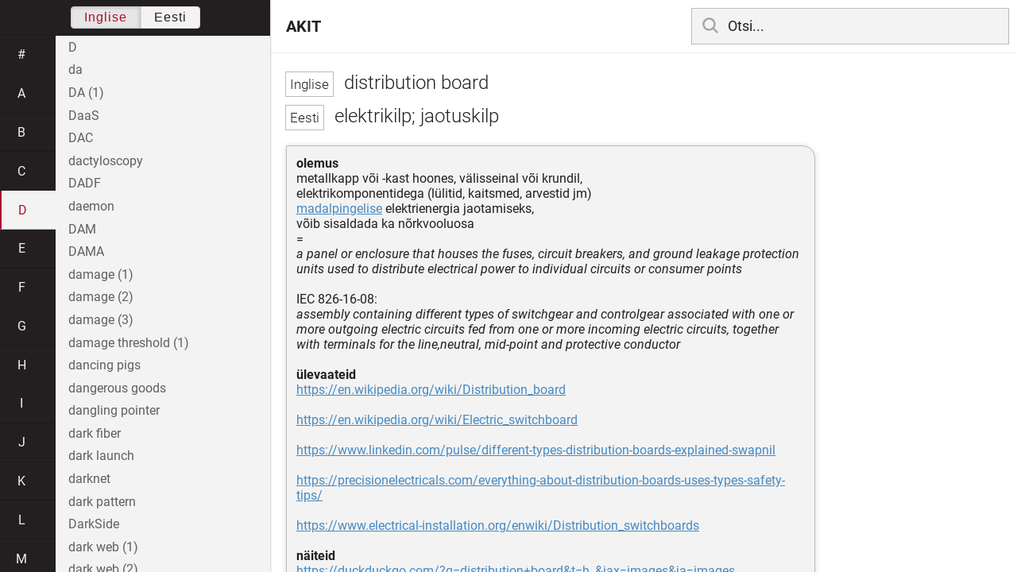

--- FILE ---
content_type: text/html; charset=utf-8
request_url: https://akit.cyber.ee/term/12934-distribution-board
body_size: 173466
content:
<!DOCTYPE html>
<html>
<head>
    <title>distribution board - AKIT</title>
    <meta name="viewport" content="width=device-width, initial-scale=1">
    <link rel="stylesheet" href="/assets/public-b2b477d28d0f9117e5752aee2999cd754de704948a2c3da6abe716ac2c947f69.css" media="all" />
    <link rel="stylesheet" href="/assets/katex-ba8e7536e1304a32a2517720c88fe399907a2142b6c071cc9667f393497a43ce.css" media="all" />
    <link rel="icon" type="image/x-icon" href="/data/favicon.ico" />
    <meta name="csrf-param" content="authenticity_token" />
<meta name="csrf-token" content="LtVyk-PeAgcTlmE07Yfbp7uqqg5Gj89zGo3zEu0CN80buKSrFs42-7PxENNTMBbI-fb_UlLmtCpYNcw2ILEk1Q" />
    <link rel="canonical" href="https://akit.cyber.ee/term/12934">
    <script type="importmap" data-turbo-track="reload" nonce="A8BIrALKfYGqQm1SZ7ogaQ==">{
  "imports": {
    "event-listeners": "/assets/event-listeners-3188b904e9c512ce58849597cd59a6471b238ac39074509d52b93a3ed4d1ff5b.js",
    "fetch-json": "/assets/fetch-json-f925d5ad3915797f55c9ea1862c8d0eeb485c5610ef85e45d533a44aced19b56.js",
    "loading-dialog": "/assets/loading-dialog-6971b5093045dde910bf57d4016505ddbb4b1fc400f499d7c5b957c4e17d6f5f.js",
    "public": "/assets/public-44f83c6ba3cfdfbcdd4d37f7f7200d779ff2fff4e4fbe61163936808630658a3.js",
    "required": "/assets/required-3cb6e018769e0ed3891106173cee0514ef8271017a81e157351d95e1ca3159a1.js",
    "startup": "/assets/startup-64cf1f128979bce51af90ff06ee238ad555773f7db89862d31f84d601dac85ef.js",
    "auto-render": "/assets/auto-render-917b50c7fcb2ed70cb63d03f75096f46984f5aa8c428910ae155a1e75d07965f.js",
    "katex": "/assets/katex-48a64615696bdf4132dc4a7185d3f0430ad2b9c5814799caa2af6301035cd430.js"
  }
}</script>

<script type="esms-options" nonce="A8BIrALKfYGqQm1SZ7ogaQ==">{"nonce":"A8BIrALKfYGqQm1SZ7ogaQ=="}</script>
<script src="/assets/es-module-shims.min-e9dfe3da61272ad1b1d2ce9748b611b65b0050a1fbd576689fa821c2633bf572.js" async="async" data-turbo-track="reload" nonce="A8BIrALKfYGqQm1SZ7ogaQ=="></script>
<script type="module" nonce="A8BIrALKfYGqQm1SZ7ogaQ==">import "public"</script>
</head>
<body data-active-language="en" data-active-letter="d" data-active-term-id="12934" data-root-path="/">
    <div class="container">
        <main>
            <h1 class="term-title">
    <span lang="en" data-lang="Inglise">
      distribution board
</span>  <br>
    <span lang="et" data-lang="Eesti">
      elektrikilp; jaotuskilp
</span></h1>
<div class="term-body">
    <p><strong>olemus</strong><br/>metallkapp või -kast hoones, välisseinal või krundil,<br/>elektrikomponentidega (lülitid, kaitsmed, arvestid jm)<br/><a href="/term/13012">madalpingelise</a> elektrienergia jaotamiseks,<br/>võib sisaldada ka nõrkvooluosa<br/>=<br/><em>a panel or enclosure that houses the fuses, circuit breakers, and ground leakage protection units used to distribute electrical power to individual circuits or consumer points</em><br/><br/>IEC 826-16-08:<br/><em>assembly containing different types of switchgear and controlgear associated with one or more outgoing electric circuits fed from one or more incoming electric circuits, together with terminals for the line,neutral, mid-point and protective conductor</em><br/><br/><strong>ülevaateid</strong><br/><a href="https://en.wikipedia.org/wiki/Distribution_board">https://en.wikipedia.org/wiki/Distribution_board</a><br/><br/><a href="https://en.wikipedia.org/wiki/Electric_switchboard">https://en.wikipedia.org/wiki/Electric_switchboard</a><br/><br/><a href="https://www.linkedin.com/pulse/different-types-distribution-boards-explained-swapnil">https://www.linkedin.com/pulse/different-types-distribution-boards-explained-swapnil</a><br/><br/><a href="https://precisionelectricals.com/everything-about-distribution-boards-uses-types-safety-tips/">https://precisionelectricals.com/everything-about-distribution-boards-uses-types-safety-tips/</a><br/><br/><a href="https://www.electrical-installation.org/enwiki/Distribution_switchboards">https://www.electrical-installation.org/enwiki/Distribution_switchboards</a><br/><br/><strong>näiteid</strong><br/><a href="https://duckduckgo.com/?q=distribution+board&t=h_&iax=images&ia=images">https://duckduckgo.com/?q=distribution+board&amp;t=h_&amp;iax=images&amp;ia=images</a><br/><br/><strong>vt ka</strong><br/>- <a href="/term/10234">energiajaotus</a><br/>- <a href="/term/10664">peakilp</a></p>

</div>

        </main>

        <header>
            <nav class="sidebar-toggle">
                <i class="icon-menu"></i>
                <i class="icon-close"></i>
            </nav>
            <nav class="page-selector">
                <a href="/">AKIT</a>
            </nav>
            <nav class="searchbar">
                <form action="/search" accept-charset="UTF-8" method="get">
                    <i class="icon-search"></i>
                    <input class="search-query" name="q" type="text" autocomplete="off" placeholder="Otsi...">
</form>                <ul class="search-autocomplete" data-autocomplete-get-uri="/term/filter" data-autocomplete-query-param="q"></ul>
            </nav>
        </header>

        <nav class="sidebar">
            <div class="languages">
                <div class="button-box">
                    <button class="active" data-set-lang="en">Inglise</button><button class="" data-set-lang="et">Eesti</button>
                </div>
            </div>

            <div class="alphabet">
                    <a class="" data-letter="#" href="#">#</a>
                    <a class="" data-letter="a" href="#">a</a>
                    <a class="" data-letter="b" href="#">b</a>
                    <a class="" data-letter="c" href="#">c</a>
                    <a class="active" data-letter="d" href="#">d</a>
                    <a class="" data-letter="e" href="#">e</a>
                    <a class="" data-letter="f" href="#">f</a>
                    <a class="" data-letter="g" href="#">g</a>
                    <a class="" data-letter="h" href="#">h</a>
                    <a class="" data-letter="i" href="#">i</a>
                    <a class="" data-letter="j" href="#">j</a>
                    <a class="" data-letter="k" href="#">k</a>
                    <a class="" data-letter="l" href="#">l</a>
                    <a class="" data-letter="m" href="#">m</a>
                    <a class="" data-letter="n" href="#">n</a>
                    <a class="" data-letter="o" href="#">o</a>
                    <a class="" data-letter="p" href="#">p</a>
                    <a class="" data-letter="q" href="#">q</a>
                    <a class="" data-letter="r" href="#">r</a>
                    <a class="" data-letter="s" href="#">s</a>
                    <a class="" data-letter="t" href="#">t</a>
                    <a class="" data-letter="u" href="#">u</a>
                    <a class="" data-letter="v" href="#">v</a>
                    <a class="" data-letter="w" href="#">w</a>
                    <a class="" data-letter="x" href="#">x</a>
                    <a class="" data-letter="y" href="#">y</a>
                    <a class="" data-letter="z" href="#">z</a>
            </div>

            <div class="terms">
                    <a title="D" data-term-id="13291" class="" href="/term/13291-d">D</a>
                    <a title="da" data-term-id="13292" class="" href="/term/13292-da">da</a>
                    <a title="DA (1)" data-term-id="9003" class="" href="/term/9003-da-1">DA (1)</a>
                    <a title="DaaS" data-term-id="13312" class="" href="/term/13312-daas">DaaS</a>
                    <a title="DAC" data-term-id="1343" class="" href="/term/1343-dac">DAC</a>
                    <a title="dactyloscopy" data-term-id="3268" class="" href="/term/3268-dactyloscopy">dactyloscopy</a>
                    <a title="DADF" data-term-id="8591" class="" href="/term/8591-dadf">DADF</a>
                    <a title="daemon" data-term-id="2075" class="" href="/term/2075-daemon">daemon</a>
                    <a title="DAM" data-term-id="4305" class="" href="/term/4305-dam">DAM</a>
                    <a title="DAMA" data-term-id="5202" class="" href="/term/5202-dama">DAMA</a>
                    <a title="damage (1)" data-term-id="3513" class="" href="/term/3513-damage-1">damage (1)</a>
                    <a title="damage (2)" data-term-id="3514" class="" href="/term/3514-damage-2">damage (2)</a>
                    <a title="damage (3)" data-term-id="3515" class="" href="/term/3515-damage-3">damage (3)</a>
                    <a title="damage threshold (1)" data-term-id="10124" class="" href="/term/10124-damage-threshold-1">damage threshold (1)</a>
                    <a title="dancing pigs" data-term-id="569" class="" href="/term/569-dancing-pigs">dancing pigs</a>
                    <a title="dangerous goods" data-term-id="12079" class="" href="/term/12079-dangerous-goods">dangerous goods</a>
                    <a title="dangling pointer" data-term-id="1406" class="" href="/term/1406-dangling-pointer">dangling pointer</a>
                    <a title="dark fiber" data-term-id="7774" class="" href="/term/7774-dark-fiber">dark fiber</a>
                    <a title="dark launch" data-term-id="14777" class="" href="/term/14777-dark-launch">dark launch</a>
                    <a title="darknet" data-term-id="5956" class="" href="/term/5956-darknet">darknet</a>
                    <a title="dark pattern" data-term-id="15033" class="" href="/term/15033-dark-pattern">dark pattern</a>
                    <a title="DarkSide" data-term-id="14781" class="" href="/term/14781-darkside">DarkSide</a>
                    <a title="dark web (1)" data-term-id="9572" class="" href="/term/9572-dark-web-1">dark web (1)</a>
                    <a title="dark web (2)" data-term-id="1393" class="" href="/term/1393-dark-web-2">dark web (2)</a>
                    <a title="DARPA" data-term-id="7217" class="" href="/term/7217-darpa">DARPA</a>
                    <a title="d-ary tree" data-term-id="11110" class="" href="/term/11110-d-ary-tree">d-ary tree</a>
                    <a title="DAS" data-term-id="5025" class="" href="/term/5025-das">DAS</a>
                    <a title="DASH" data-term-id="4184" class="" href="/term/4184-dash">DASH</a>
                    <a title="dashboard (1)" data-term-id="11041" class="" href="/term/11041-dashboard-1">dashboard (1)</a>
                    <a title="dashboard (2)" data-term-id="1802" class="" href="/term/1802-dashboard-2">dashboard (2)</a>
                    <a title="DAST" data-term-id="12833" class="" href="/term/12833-dast">DAST</a>
                    <a title="data (1)" data-term-id="349" class="" href="/term/349-data-1">data (1)</a>
                    <a title="data (2)" data-term-id="13356" class="" href="/term/13356-data-2">data (2)</a>
                    <a title="data access" data-term-id="6618" class="" href="/term/6618-data-access">data access</a>
                    <a title="data accuracy" data-term-id="4822" class="" href="/term/4822-data-accuracy">data accuracy</a>
                    <a title="data acquisition" data-term-id="5454" class="" href="/term/5454-data-acquisition">data acquisition</a>
                    <a title="data administration" data-term-id="5210" class="" href="/term/5210-data-administration">data administration</a>
                    <a title="data aggregation" data-term-id="1193" class="" href="/term/1193-data-aggregation">data aggregation</a>
                    <a title="data analysis" data-term-id="3297" class="" href="/term/3297-data-analysis">data analysis</a>
                    <a title="data analytics" data-term-id="3298" class="" href="/term/3298-data-analytics">data analytics</a>
                    <a title="data annotation" data-term-id="17014" class="" href="/term/17014-data-annotation">data annotation</a>
                    <a title="data approximation" data-term-id="13051" class="" href="/term/13051-data-approximation">data approximation</a>
                    <a title="data asset" data-term-id="1194" class="" href="/term/1194-data-asset">data asset</a>
                    <a title="data at rest" data-term-id="7377" class="" href="/term/7377-data-at-rest">data at rest</a>
                    <a title="data attribute" data-term-id="16186" class="" href="/term/16186-data-attribute">data attribute</a>
                    <a title="data augmentation" data-term-id="17016" class="" href="/term/17016-data-augmentation">data augmentation</a>
                    <a title="data-aware storage" data-term-id="9124" class="" href="/term/9124-data-aware-storage">data-aware storage</a>
                    <a title="data bank" data-term-id="12336" class="" href="/term/12336-data-bank">data bank</a>
                    <a title="database (1)" data-term-id="570" class="" href="/term/570-database-1">database (1)</a>
                    <a title="database (2)" data-term-id="572" class="" href="/term/572-database-2">database (2)</a>
                    <a title="database administrator" data-term-id="828" class="" href="/term/828-database-administrator">database administrator</a>
                    <a title="database browser" data-term-id="12814" class="" href="/term/12814-database-browser">database browser</a>
                    <a title="database-driven" data-term-id="12207" class="" href="/term/12207-database-driven">database-driven</a>
                    <a title="database driver" data-term-id="12126" class="" href="/term/12126-database-driver">database driver</a>
                    <a title="database engine" data-term-id="12124" class="" href="/term/12124-database-engine">database engine</a>
                    <a title="database hardening" data-term-id="14268" class="" href="/term/14268-database-hardening">database hardening</a>
                    <a title="database lifecycle management" data-term-id="9206" class="" href="/term/9206-database-lifecycle-management">database lifecycle management</a>
                    <a title="database link" data-term-id="14269" class="" href="/term/14269-database-link">database link</a>
                    <a title="database management system" data-term-id="3257" class="" href="/term/3257-database-management-system">database management system</a>
                    <a title="database marketer" data-term-id="2606" class="" href="/term/2606-database-marketer">database marketer</a>
                    <a title="Databases Act (Estonia)" data-term-id="210" class="" href="/term/210-databases-act-estonia">Databases Act (Estonia)</a>
                    <a title="database server" data-term-id="6458" class="" href="/term/6458-database-server">database server</a>
                    <a title="database shard" data-term-id="3651" class="" href="/term/3651-database-shard">database shard</a>
                    <a title="database standard (1)" data-term-id="10648" class="" href="/term/10648-database-standard-1">database standard (1)</a>
                    <a title="database standard (2)" data-term-id="14473" class="" href="/term/14473-database-standard-2">database standard (2)</a>
                    <a title="data binding" data-term-id="9035" class="" href="/term/9035-data-binding">data binding</a>
                    <a title="data breach (1)" data-term-id="10227" class="" href="/term/10227-data-breach-1">data breach (1)</a>
                    <a title="data breach (2)" data-term-id="5350" class="" href="/term/5350-data-breach-2">data breach (2)</a>
                    <a title="data broker" data-term-id="2603" class="" href="/term/2603-data-broker">data broker</a>
                    <a title="data cabinet" data-term-id="348" class="" href="/term/348-data-cabinet">data cabinet</a>
                    <a title="data capacity (1)" data-term-id="8655" class="" href="/term/8655-data-capacity-1">data capacity (1)</a>
                    <a title="data capture" data-term-id="7816" class="" href="/term/7816-data-capture">data capture</a>
                    <a title="data carrier" data-term-id="14475" class="" href="/term/14475-data-carrier">data carrier</a>
                    <a title="Data Catalog Vocabulary" data-term-id="13325" class="" href="/term/13325-data-catalog-vocabulary">Data Catalog Vocabulary</a>
                    <a title="data center" data-term-id="6031" class="" href="/term/6031-data-center">data center</a>
                    <a title="data center bridging" data-term-id="8095" class="" href="/term/8095-data-center-bridging">data center bridging</a>
                    <a title="data circuit" data-term-id="7880" class="" href="/term/7880-data-circuit">data circuit</a>
                    <a title="data classification" data-term-id="2814" class="" href="/term/2814-data-classification">data classification</a>
                    <a title="data cleaning" data-term-id="5217" class="" href="/term/5217-data-cleaning">data cleaning</a>
                    <a title="data cleansing" data-term-id="5216" class="" href="/term/5216-data-cleansing">data cleansing</a>
                    <a title="data communication" data-term-id="2147" class="" href="/term/2147-data-communication">data communication</a>
                    <a title="data contamination" data-term-id="1459" class="" href="/term/1459-data-contamination">data contamination</a>
                    <a title="data content" data-term-id="1926" class="" href="/term/1926-data-content">data content</a>
                    <a title="data continuity" data-term-id="5168" class="" href="/term/5168-data-continuity">data continuity</a>
                    <a title="data controller" data-term-id="10448" class="" href="/term/10448-data-controller">data controller</a>
                    <a title="data corrosion" data-term-id="2369" class="" href="/term/2369-data-corrosion">data corrosion</a>
                    <a title="data corruption" data-term-id="5455" class="" href="/term/5455-data-corruption">data corruption</a>
                    <a title="data coupling" data-term-id="4010" class="" href="/term/4010-data-coupling">data coupling</a>
                    <a title="data crawling" data-term-id="12057" class="" href="/term/12057-data-crawling">data crawling</a>
                    <a title="data custodian" data-term-id="2173" class="" href="/term/2173-data-custodian">data custodian</a>
                    <a title="data degradation" data-term-id="2368" class="" href="/term/2368-data-degradation">data degradation</a>
                    <a title="data deluge" data-term-id="14705" class="" href="/term/14705-data-deluge">data deluge</a>
                    <a title="data developer" data-term-id="6045" class="" href="/term/6045-data-developer">data developer</a>
                    <a title="data dictionary" data-term-id="571" class="" href="/term/571-data-dictionary">data dictionary</a>
                    <a title="data diddling" data-term-id="1460" class="" href="/term/1460-data-diddling">data diddling</a>
                    <a title="data diode" data-term-id="11113" class="" href="/term/11113-data-diode">data diode</a>
                    <a title="data discovery" data-term-id="5850" class="" href="/term/5850-data-discovery">data discovery</a>
                    <a title="data-driven" data-term-id="10963" class="" href="/term/10963-data-driven">data-driven</a>
                    <a title="data-driven attack" data-term-id="1368" class="" href="/term/1368-data-driven-attack">data-driven attack</a>
                    <a title="data element" data-term-id="6858" class="" href="/term/6858-data-element">data element</a>
                    <a title="data engineering" data-term-id="14602" class="" href="/term/14602-data-engineering">data engineering</a>
                    <a title="data entity" data-term-id="9109" class="" href="/term/9109-data-entity">data entity</a>
                    <a title="data entry" data-term-id="5456" class="" href="/term/5456-data-entry">data entry</a>
                    <a title="data exchange" data-term-id="7037" class="" href="/term/7037-data-exchange">data exchange</a>
                    <a title="data exhaust" data-term-id="4410" class="" href="/term/4410-data-exhaust">data exhaust</a>
                    <a title="data expansion technology" data-term-id="9516" class="" href="/term/9516-data-expansion-technology">data expansion technology</a>
                    <a title="data extraction" data-term-id="3790" class="" href="/term/3790-data-extraction">data extraction</a>
                    <a title="data federation" data-term-id="7168" class="" href="/term/7168-data-federation">data federation</a>
                    <a title="data feed" data-term-id="12549" class="" href="/term/12549-data-feed">data feed</a>
                    <a title="datafication" data-term-id="15583" class="" href="/term/15583-datafication">datafication</a>
                    <a title="data file" data-term-id="5829" class="" href="/term/5829-data-file">data file</a>
                    <a title="data fitting" data-term-id="13050" class="" href="/term/13050-data-fitting">data fitting</a>
                    <a title="data flow (1)" data-term-id="6754" class="" href="/term/6754-data-flow-1">data flow (1)</a>
                    <a title="data flow (2)" data-term-id="6755" class="" href="/term/6755-data-flow-2">data flow (2)</a>
                    <a title="data flowchart" data-term-id="10001" class="" href="/term/10001-data-flowchart">data flowchart</a>
                    <a title="data flow diagram" data-term-id="10000" class="" href="/term/10000-data-flow-diagram">data flow diagram</a>
                    <a title="data flow graph" data-term-id="10002" class="" href="/term/10002-data-flow-graph">data flow graph</a>
                    <a title="data format" data-term-id="5312" class="" href="/term/5312-data-format">data format</a>
                    <a title="data frame" data-term-id="16187" class="" href="/term/16187-data-frame">data frame</a>
                    <a title="data frugality" data-term-id="4821" class="" href="/term/4821-data-frugality">data frugality</a>
                    <a title="data fusion" data-term-id="5180" class="" href="/term/5180-data-fusion">data fusion</a>
                    <a title="data generation (1)" data-term-id="3924" class="" href="/term/3924-data-generation-1">data generation (1)</a>
                    <a title="data generation (2)" data-term-id="3925" class="" href="/term/3925-data-generation-2">data generation (2)</a>
                    <a title="data governance" data-term-id="2171" class="" href="/term/2171-data-governance">data governance</a>
                    <a title="datagram" data-term-id="3005" class="" href="/term/3005-datagram">datagram</a>
                    <a title="data grid" data-term-id="13023" class="" href="/term/13023-data-grid">data grid</a>
                    <a title="data handling" data-term-id="13620" class="" href="/term/13620-data-handling">data handling</a>
                    <a title="data in motion" data-term-id="10426" class="" href="/term/10426-data-in-motion">data in motion</a>
                    <a title="data integrity" data-term-id="193" class="" href="/term/193-data-integrity">data integrity</a>
                    <a title="data in transit" data-term-id="7379" class="" href="/term/7379-data-in-transit">data in transit</a>
                    <a title="data item" data-term-id="5074" class="" href="/term/5074-data-item">data item</a>
                    <a title="data items&#39; representation" data-term-id="11136" class="" href="/term/11136-data-items-representation">data items&#39; representation</a>
                    <a title="data key" data-term-id="5957" class="" href="/term/5957-data-key">data key</a>
                    <a title="data laundering (1)" data-term-id="13905" class="" href="/term/13905-data-laundering-1">data laundering (1)</a>
                    <a title="data laundering (2)" data-term-id="13906" class="" href="/term/13906-data-laundering-2">data laundering (2)</a>
                    <a title="data layer" data-term-id="5100" class="" href="/term/5100-data-layer">data layer</a>
                    <a title="data leakage" data-term-id="2828" class="" href="/term/2828-data-leakage">data leakage</a>
                    <a title="data leak prevention" data-term-id="2491" class="" href="/term/2491-data-leak-prevention">data leak prevention</a>
                    <a title="data level parallelism" data-term-id="2494" class="" href="/term/2494-data-level-parallelism">data level parallelism</a>
                    <a title="data linking" data-term-id="9428" class="" href="/term/9428-data-linking">data linking</a>
                    <a title="data link layer" data-term-id="4665" class="" href="/term/4665-data-link-layer">data link layer</a>
                    <a title="data loader" data-term-id="4969" class="" href="/term/4969-data-loader">data loader</a>
                    <a title="datalogy (1)" data-term-id="9304" class="" href="/term/9304-datalogy-1">datalogy (1)</a>
                    <a title="datalogy (2)" data-term-id="9306" class="" href="/term/9306-datalogy-2">datalogy (2)</a>
                    <a title="data loss (1)" data-term-id="7450" class="" href="/term/7450-data-loss-1">data loss (1)</a>
                    <a title="data loss (2)" data-term-id="14474" class="" href="/term/14474-data-loss-2">data loss (2)</a>
                    <a title="data loss prevention" data-term-id="2493" class="" href="/term/2493-data-loss-prevention">data loss prevention</a>
                    <a title="data management" data-term-id="5201" class="" href="/term/5201-data-management">data management</a>
                    <a title="data management platform" data-term-id="6770" class="" href="/term/6770-data-management-platform">data management platform</a>
                    <a title="data mart" data-term-id="12144" class="" href="/term/12144-data-mart">data mart</a>
                    <a title="data massage" data-term-id="6050" class="" href="/term/6050-data-massage">data massage</a>
                    <a title="Data Matrix" data-term-id="4682" class="" href="/term/4682-data-matrix">Data Matrix</a>
                    <a title="data medium" data-term-id="4738" class="" href="/term/4738-data-medium">data medium</a>
                    <a title="data merging" data-term-id="5181" class="" href="/term/5181-data-merging">data merging</a>
                    <a title="data miner" data-term-id="399" class="" href="/term/399-data-miner">data miner</a>
                    <a title="data mining" data-term-id="2010" class="" href="/term/2010-data-mining">data mining</a>
                    <a title="data model" data-term-id="15770" class="" href="/term/15770-data-model">data model</a>
                    <a title="data modeling" data-term-id="13833" class="" href="/term/13833-data-modeling">data modeling</a>
                    <a title="data munging" data-term-id="13988" class="" href="/term/13988-data-munging">data munging</a>
                    <a title="data network" data-term-id="5439" class="" href="/term/5439-data-network">data network</a>
                    <a title="data object" data-term-id="16188" class="" href="/term/16188-data-object">data object</a>
                    <a title="data obsolescence" data-term-id="3380" class="" href="/term/3380-data-obsolescence">data obsolescence</a>
                    <a title="data origin authentication" data-term-id="233" class="" href="/term/233-data-origin-authentication">data origin authentication</a>
                    <a title="data owner" data-term-id="2766" class="" href="/term/2766-data-owner">data owner</a>
                    <a title="data pipeline" data-term-id="6058" class="" href="/term/6058-data-pipeline">data pipeline</a>
                    <a title="data plane" data-term-id="5081" class="" href="/term/5081-data-plane">data plane</a>
                    <a title="data platform as a service" data-term-id="6781" class="" href="/term/6781-data-platform-as-a-service">data platform as a service</a>
                    <a title="data poisoning" data-term-id="17186" class="" href="/term/17186-data-poisoning">data poisoning</a>
                    <a title="data policy" data-term-id="11026" class="" href="/term/11026-data-policy">data policy</a>
                    <a title="data policy portability" data-term-id="17129" class="" href="/term/17129-data-policy-portability">data policy portability</a>
                    <a title="data portability" data-term-id="10747" class="" href="/term/10747-data-portability">data portability</a>
                    <a title="data preparation" data-term-id="6049" class="" href="/term/6049-data-preparation">data preparation</a>
                    <a title="data principal" data-term-id="14828" class="" href="/term/14828-data-principal">data principal</a>
                    <a title="data privacy" data-term-id="2269" class="" href="/term/2269-data-privacy">data privacy</a>
                    <a title="data processing" data-term-id="2391" class="" href="/term/2391-data-processing">data processing</a>
                    <a title="data processing system" data-term-id="2392" class="" href="/term/2392-data-processing-system">data processing system</a>
                    <a title="data processing unit" data-term-id="13129" class="" href="/term/13129-data-processing-unit">data processing unit</a>
                    <a title="data processor (1)" data-term-id="12750" class="" href="/term/12750-data-processor-1">data processor (1)</a>
                    <a title="data processor (2)" data-term-id="12751" class="" href="/term/12751-data-processor-2">data processor (2)</a>
                    <a title="data product (1)" data-term-id="9302" class="" href="/term/9302-data-product-1">data product (1)</a>
                    <a title="data product (2)" data-term-id="9303" class="" href="/term/9303-data-product-2">data product (2)</a>
                    <a title="data proliferation" data-term-id="6571" class="" href="/term/6571-data-proliferation">data proliferation</a>
                    <a title="data protection (1)" data-term-id="681" class="" href="/term/681-data-protection-1">data protection (1)</a>
                    <a title="data protection (2)" data-term-id="682" class="" href="/term/682-data-protection-2">data protection (2)</a>
                    <a title="data protection as a service" data-term-id="6777" class="" href="/term/6777-data-protection-as-a-service">data protection as a service</a>
                    <a title="data protection officer" data-term-id="6256" class="" href="/term/6256-data-protection-officer">data protection officer</a>
                    <a title="data protection plan" data-term-id="14039" class="" href="/term/14039-data-protection-plan">data protection plan</a>
                    <a title="data provider (1)" data-term-id="6799" class="" href="/term/6799-data-provider-1">data provider (1)</a>
                    <a title="data provider (2)" data-term-id="6800" class="" href="/term/6800-data-provider-2">data provider (2)</a>
                    <a title="data quality" data-term-id="6121" class="" href="/term/6121-data-quality">data quality</a>
                    <a title="data quality checking" data-term-id="17015" class="" href="/term/17015-data-quality-checking">data quality checking</a>
                    <a title="data rate" data-term-id="6828" class="" href="/term/6828-data-rate">data rate</a>
                    <a title="data reconstitution" data-term-id="234" class="" href="/term/234-data-reconstitution">data reconstitution</a>
                    <a title="data recovery" data-term-id="6533" class="" href="/term/6533-data-recovery">data recovery</a>
                    <a title="data reduction" data-term-id="7879" class="" href="/term/7879-data-reduction">data reduction</a>
                    <a title="data remanence (1)" data-term-id="12138" class="" href="/term/12138-data-remanence-1">data remanence (1)</a>
                    <a title="data remanence (2)" data-term-id="12137" class="" href="/term/12137-data-remanence-2">data remanence (2)</a>
                    <a title="data resource management" data-term-id="5209" class="" href="/term/5209-data-resource-management">data resource management</a>
                    <a title="data retention" data-term-id="2829" class="" href="/term/2829-data-retention">data retention</a>
                    <a title="data sampling" data-term-id="17017" class="" href="/term/17017-data-sampling">data sampling</a>
                    <a title="data science" data-term-id="9305" class="" href="/term/9305-data-science">data science</a>
                    <a title="data scraping" data-term-id="6201" class="" href="/term/6201-data-scraping">data scraping</a>
                    <a title="data scrubbing" data-term-id="5215" class="" href="/term/5215-data-scrubbing">data scrubbing</a>
                    <a title="data security" data-term-id="4169" class="" href="/term/4169-data-security">data security</a>
                    <a title="data security policy" data-term-id="5075" class="" href="/term/5075-data-security-policy">data security policy</a>
                    <a title="data semantic portability" data-term-id="17128" class="" href="/term/17128-data-semantic-portability">data semantic portability</a>
                    <a title="data-sending Trojan" data-term-id="1945" class="" href="/term/1945-data-sending-trojan">data-sending Trojan</a>
                    <a title="data-sensitive fault" data-term-id="5549" class="" href="/term/5549-data-sensitive-fault">data-sensitive fault</a>
                    <a title="dataset" data-term-id="17018" class="" href="/term/17018-dataset">dataset</a>
                    <a title="data set (1)" data-term-id="2359" class="" href="/term/2359-data-set-1">data set (1)</a>
                    <a title="data set (2)" data-term-id="2357" class="" href="/term/2357-data-set-2">data set (2)</a>
                    <a title="data set (3)" data-term-id="2358" class="" href="/term/2358-data-set-3">data set (3)</a>
                    <a title="data silo" data-term-id="8636" class="" href="/term/8636-data-silo">data silo</a>
                    <a title="data sink" data-term-id="9990" class="" href="/term/9990-data-sink">data sink</a>
                    <a title="data source" data-term-id="14477" class="" href="/term/14477-data-source">data source</a>
                    <a title="data sovereignty" data-term-id="12539" class="" href="/term/12539-data-sovereignty">data sovereignty</a>
                    <a title="data spill" data-term-id="3303" class="" href="/term/3303-data-spill">data spill</a>
                    <a title="data spillage" data-term-id="13614" class="" href="/term/13614-data-spillage">data spillage</a>
                    <a title="data splitting" data-term-id="7201" class="" href="/term/7201-data-splitting">data splitting</a>
                    <a title="data station" data-term-id="13327" class="" href="/term/13327-data-station">data station</a>
                    <a title="data steward" data-term-id="2172" class="" href="/term/2172-data-steward">data steward</a>
                    <a title="data storage (1)" data-term-id="3898" class="" href="/term/3898-data-storage-1">data storage (1)</a>
                    <a title="data storage (2)" data-term-id="3899" class="" href="/term/3899-data-storage-2">data storage (2)</a>
                    <a title="data storage as a service" data-term-id="5185" class="" href="/term/5185-data-storage-as-a-service">data storage as a service</a>
                    <a title="data store" data-term-id="2255" class="" href="/term/2255-data-store">data store</a>
                    <a title="data structure" data-term-id="14888" class="" href="/term/14888-data-structure">data structure</a>
                    <a title="data structure diagram" data-term-id="10022" class="" href="/term/10022-data-structure-diagram">data structure diagram</a>
                    <a title="data subject" data-term-id="2389" class="" href="/term/2389-data-subject">data subject</a>
                    <a title="data swapping" data-term-id="3601" class="" href="/term/3601-data-swapping">data swapping</a>
                    <a title="data syntactic portability" data-term-id="17127" class="" href="/term/17127-data-syntactic-portability">data syntactic portability</a>
                    <a title="data tampering" data-term-id="5349" class="" href="/term/5349-data-tampering">data tampering</a>
                    <a title="data terminal equipment" data-term-id="13328" class="" href="/term/13328-data-terminal-equipment">data terminal equipment</a>
                    <a title="data theft" data-term-id="7451" class="" href="/term/7451-data-theft">data theft</a>
                    <a title="data trail" data-term-id="3756" class="" href="/term/3756-data-trail">data trail</a>
                    <a title="data transfer between jurisdictions" data-term-id="10015" class="" href="/term/10015-data-transfer-between-jurisdictions">data transfer between jurisdictions</a>
                    <a title="data transfer object" data-term-id="16190" class="" href="/term/16190-data-transfer-object">data transfer object</a>
                    <a title="data transformation" data-term-id="6772" class="" href="/term/6772-data-transformation">data transformation</a>
                    <a title="data transmission" data-term-id="14525" class="" href="/term/14525-data-transmission">data transmission</a>
                    <a title="data type" data-term-id="9398" class="" href="/term/9398-data-type">data type</a>
                    <a title="data validation" data-term-id="8615" class="" href="/term/8615-data-validation">data validation</a>
                    <a title="data value (1)" data-term-id="16191" class="" href="/term/16191-data-value-1">data value (1)</a>
                    <a title="data value (2)" data-term-id="17087" class="" href="/term/17087-data-value-2">data value (2)</a>
                    <a title="data value chain" data-term-id="8618" class="" href="/term/8618-data-value-chain">data value chain</a>
                    <a title="data variability" data-term-id="17166" class="" href="/term/17166-data-variability">data variability</a>
                    <a title="data variety" data-term-id="17085" class="" href="/term/17085-data-variety">data variety</a>
                    <a title="data velocity" data-term-id="17086" class="" href="/term/17086-data-velocity">data velocity</a>
                    <a title="data veracity" data-term-id="17088" class="" href="/term/17088-data-veracity">data veracity</a>
                    <a title="data virtualization" data-term-id="7176" class="" href="/term/7176-data-virtualization">data virtualization</a>
                    <a title="data volatility" data-term-id="17090" class="" href="/term/17090-data-volatility">data volatility</a>
                    <a title="data volume (1)" data-term-id="6804" class="" href="/term/6804-data-volume-1">data volume (1)</a>
                    <a title="data volume (2)" data-term-id="17089" class="" href="/term/17089-data-volume-2">data volume (2)</a>
                    <a title="data warehouse" data-term-id="2262" class="" href="/term/2262-data-warehouse">data warehouse</a>
                    <a title="data warehouse as a service" data-term-id="6976" class="" href="/term/6976-data-warehouse-as-a-service">data warehouse as a service</a>
                    <a title="data warehousing" data-term-id="9038" class="" href="/term/9038-data-warehousing">data warehousing</a>
                    <a title="data wipeout" data-term-id="8927" class="" href="/term/8927-data-wipeout">data wipeout</a>
                    <a title="data wrangling" data-term-id="12819" class="" href="/term/12819-data-wrangling">data wrangling</a>
                    <a title="date and time" data-term-id="7698" class="" href="/term/7698-date-and-time">date and time</a>
                    <a title="date evaluation" data-term-id="10101" class="" href="/term/10101-date-evaluation">date evaluation</a>
                    <a title="dater" data-term-id="12918" class="" href="/term/12918-dater">dater</a>
                    <a title="date stamp" data-term-id="12917" class="" href="/term/12917-date-stamp">date stamp</a>
                    <a title="Datex II" data-term-id="14267" class="" href="/term/14267-datex-ii">Datex II</a>
                    <a title="Davies-Meyer compression function" data-term-id="1595" class="" href="/term/1595-davies-meyer-compression-function">Davies-Meyer compression function</a>
                    <a title="Daxin" data-term-id="15054" class="" href="/term/15054-daxin">Daxin</a>
                    <a title="DBA" data-term-id="986" class="" href="/term/986-dba">DBA</a>
                    <a title="DBIDS" data-term-id="12788" class="" href="/term/12788-dbids">DBIDS</a>
                    <a title="DBMS" data-term-id="3258" class="" href="/term/3258-dbms">DBMS</a>
                    <a title="D-Bus" data-term-id="11267" class="" href="/term/11267-d-bus">D-Bus</a>
                    <a title="DCAT" data-term-id="13326" class="" href="/term/13326-dcat">DCAT</a>
                    <a title="DCB" data-term-id="8076" class="" href="/term/8076-dcb">DCB</a>
                    <a title="DCMI" data-term-id="7489" class="" href="/term/7489-dcmi">DCMI</a>
                    <a title="DCMS" data-term-id="7490" class="" href="/term/7490-dcms">DCMS</a>
                    <a title="DDI" data-term-id="6742" class="" href="/term/6742-ddi">DDI</a>
                    <a title="DDNS" data-term-id="8466" class="" href="/term/8466-ddns">DDNS</a>
                    <a title="DDOC" data-term-id="4876" class="" href="/term/4876-ddoc">DDOC</a>
                    <a title="DDOS attack" data-term-id="6134" class="" href="/term/6134-ddos-attack">DDOS attack</a>
                    <a title="DDP" data-term-id="16193" class="" href="/term/16193-ddp">DDP</a>
                    <a title="de-" data-term-id="5778" class="" href="/term/5778-de">de-</a>
                    <a title="deactivate" data-term-id="6161" class="" href="/term/6161-deactivate">deactivate</a>
                    <a title="deadband" data-term-id="6359" class="" href="/term/6359-deadband">deadband</a>
                    <a title="dead code" data-term-id="16194" class="" href="/term/16194-dead-code">dead code</a>
                    <a title="dead drop" data-term-id="5017" class="" href="/term/5017-dead-drop">dead drop</a>
                    <a title="dead key" data-term-id="6360" class="" href="/term/6360-dead-key">dead key</a>
                    <a title="dead letterbox" data-term-id="5016" class="" href="/term/5016-dead-letterbox">dead letterbox</a>
                    <a title="deadline" data-term-id="7307" class="" href="/term/7307-deadline">deadline</a>
                    <a title="dead link" data-term-id="9094" class="" href="/term/9094-dead-link">dead link</a>
                    <a title="deadlock" data-term-id="1467" class="" href="/term/1467-deadlock">deadlock</a>
                    <a title="dead man&#39;s switch" data-term-id="15538" class="" href="/term/15538-dead-man-s-switch">dead man&#39;s switch</a>
                    <a title="dead reckoning (1)" data-term-id="6847" class="" href="/term/6847-dead-reckoning-1">dead reckoning (1)</a>
                    <a title="dead reckoning (2)" data-term-id="6852" class="" href="/term/6852-dead-reckoning-2">dead reckoning (2)</a>
                    <a title="dead time (1)" data-term-id="7637" class="" href="/term/7637-dead-time-1">dead time (1)</a>
                    <a title="dead time (2)" data-term-id="7638" class="" href="/term/7638-dead-time-2">dead time (2)</a>
                    <a title="dead time (3)" data-term-id="14478" class="" href="/term/14478-dead-time-3">dead time (3)</a>
                    <a title="deallocation" data-term-id="2847" class="" href="/term/2847-deallocation">deallocation</a>
                    <a title="deanonymization" data-term-id="4177" class="" href="/term/4177-deanonymization">deanonymization</a>
                    <a title="death certificate" data-term-id="11816" class="" href="/term/11816-death-certificate">death certificate</a>
                    <a title="deauthentication" data-term-id="13915" class="" href="/term/13915-deauthentication">deauthentication</a>
                    <a title="Debian" data-term-id="9182" class="" href="/term/9182-debian">Debian</a>
                    <a title="debrief" data-term-id="8475" class="" href="/term/8475-debrief">debrief</a>
                    <a title="debriefing (1)" data-term-id="10859" class="" href="/term/10859-debriefing-1">debriefing (1)</a>
                    <a title="debug" data-term-id="2379" class="" href="/term/2379-debug">debug</a>
                    <a title="debug bridge" data-term-id="15204" class="" href="/term/15204-debug-bridge">debug bridge</a>
                    <a title="debugger" data-term-id="7737" class="" href="/term/7737-debugger">debugger</a>
                    <a title="debugging (1)" data-term-id="10232" class="" href="/term/10232-debugging-1">debugging (1)</a>
                    <a title="debugging (2)" data-term-id="10233" class="" href="/term/10233-debugging-2">debugging (2)</a>
                    <a title="deca-" data-term-id="5635" class="" href="/term/5635-deca">deca-</a>
                    <a title="decade (1)" data-term-id="7643" class="" href="/term/7643-decade-1">decade (1)</a>
                    <a title="decade (2)" data-term-id="7644" class="" href="/term/7644-decade-2">decade (2)</a>
                    <a title="decapsulation" data-term-id="4943" class="" href="/term/4943-decapsulation">decapsulation</a>
                    <a title="deceit" data-term-id="12849" class="" href="/term/12849-deceit">deceit</a>
                    <a title="decentralization" data-term-id="2830" class="" href="/term/2830-decentralization">decentralization</a>
                    <a title="decentralized authority" data-term-id="15358" class="" href="/term/15358-decentralized-authority">decentralized authority</a>
                    <a title="decentralized identifier" data-term-id="17192" class="" href="/term/17192-decentralized-identifier">decentralized identifier</a>
                    <a title="decentralized identity" data-term-id="17194" class="" href="/term/17194-decentralized-identity">decentralized identity</a>
                    <a title="decentralized system" data-term-id="17193" class="" href="/term/17193-decentralized-system">decentralized system</a>
                    <a title="deception" data-term-id="421" class="" href="/term/421-deception">deception</a>
                    <a title="deceptive software" data-term-id="152" class="" href="/term/152-deceptive-software">deceptive software</a>
                    <a title="decertification" data-term-id="1195" class="" href="/term/1195-decertification">decertification</a>
                    <a title="deci-" data-term-id="5636" class="" href="/term/5636-deci">deci-</a>
                    <a title="decimal" data-term-id="16195" class="" href="/term/16195-decimal">decimal</a>
                    <a title="decimal prefix" data-term-id="4209" class="" href="/term/4209-decimal-prefix">decimal prefix</a>
                    <a title="decimal system" data-term-id="10980" class="" href="/term/10980-decimal-system">decimal system</a>
                    <a title="decipherment" data-term-id="961" class="" href="/term/961-decipherment">decipherment</a>
                    <a title="decision (1)" data-term-id="16196" class="" href="/term/16196-decision-1">decision (1)</a>
                    <a title="decision (2)" data-term-id="16197" class="" href="/term/16197-decision-2">decision (2)</a>
                    <a title="decisional Diffie-Hellman problem" data-term-id="5105" class="" href="/term/5105-decisional-diffie-hellman-problem">decisional Diffie-Hellman problem</a>
                    <a title="decisional privacy" data-term-id="3447" class="" href="/term/3447-decisional-privacy">decisional privacy</a>
                    <a title="decision criteria" data-term-id="10263" class="" href="/term/10263-decision-criteria">decision criteria</a>
                    <a title="decision diagram" data-term-id="12678" class="" href="/term/12678-decision-diagram">decision diagram</a>
                    <a title="decision network" data-term-id="12679" class="" href="/term/12679-decision-network">decision network</a>
                    <a title="decision support system" data-term-id="3501" class="" href="/term/3501-decision-support-system">decision support system</a>
                    <a title="decision table" data-term-id="7639" class="" href="/term/7639-decision-table">decision table</a>
                    <a title="decision theory" data-term-id="14044" class="" href="/term/14044-decision-theory">decision theory</a>
                    <a title="decision tree" data-term-id="14674" class="" href="/term/14674-decision-tree">decision tree</a>
                    <a title="declaration (1)" data-term-id="5598" class="" href="/term/5598-declaration-1">declaration (1)</a>
                    <a title="declaration (2)" data-term-id="5599" class="" href="/term/5599-declaration-2">declaration (2)</a>
                    <a title="declarative knowledge" data-term-id="16992" class="" href="/term/16992-declarative-knowledge">declarative knowledge</a>
                    <a title="declarative language" data-term-id="14328" class="" href="/term/14328-declarative-language">declarative language</a>
                    <a title="declarative part" data-term-id="16198" class="" href="/term/16198-declarative-part">declarative part</a>
                    <a title="declarative programming" data-term-id="14326" class="" href="/term/14326-declarative-programming">declarative programming</a>
                    <a title="declassification" data-term-id="1468" class="" href="/term/1468-declassification">declassification</a>
                    <a title="decoder" data-term-id="14398" class="" href="/term/14398-decoder">decoder</a>
                    <a title="decoding" data-term-id="7202" class="" href="/term/7202-decoding">decoding</a>
                    <a title="decommissioning" data-term-id="13029" class="" href="/term/13029-decommissioning">decommissioning</a>
                    <a title="decompile" data-term-id="3540" class="" href="/term/3540-decompile">decompile</a>
                    <a title="decomposition (1)" data-term-id="16199" class="" href="/term/16199-decomposition-1">decomposition (1)</a>
                    <a title="decomposition (2)" data-term-id="16200" class="" href="/term/16200-decomposition-2">decomposition (2)</a>
                    <a title="decompression" data-term-id="8250" class="" href="/term/8250-decompression">decompression</a>
                    <a title="deconvolution" data-term-id="8710" class="" href="/term/8710-deconvolution">deconvolution</a>
                    <a title="decoupling (1)" data-term-id="14185" class="" href="/term/14185-decoupling-1">decoupling (1)</a>
                    <a title="decoy server" data-term-id="2860" class="" href="/term/2860-decoy-server">decoy server</a>
                    <a title="decrease" data-term-id="8014" class="" href="/term/8014-decrease">decrease</a>
                    <a title="decree" data-term-id="11336" class="" href="/term/11336-decree">decree</a>
                    <a title="decryption" data-term-id="683" class="" href="/term/683-decryption">decryption</a>
                    <a title="decryption algorithm" data-term-id="11710" class="" href="/term/11710-decryption-algorithm">decryption algorithm</a>
                    <a title="decryption identity" data-term-id="13285" class="" href="/term/13285-decryption-identity">decryption identity</a>
                    <a title="decryption key" data-term-id="2831" class="" href="/term/2831-decryption-key">decryption key</a>
                    <a title="decryptor" data-term-id="11743" class="" href="/term/11743-decryptor">decryptor</a>
                    <a title="DECT" data-term-id="14202" class="" href="/term/14202-dect">DECT</a>
                    <a title="dedicated bandwidth connection" data-term-id="4498" class="" href="/term/4498-dedicated-bandwidth-connection">dedicated bandwidth connection</a>
                    <a title="dedicated channel" data-term-id="13063" class="" href="/term/13063-dedicated-channel">dedicated channel</a>
                    <a title="deduplication" data-term-id="9139" class="" href="/term/9139-deduplication">deduplication</a>
                    <a title="de-enrolment" data-term-id="15833" class="" href="/term/15833-de-enrolment">de-enrolment</a>
                    <a title="deep copy" data-term-id="13425" class="" href="/term/13425-deep-copy">deep copy</a>
                    <a title="deep defence" data-term-id="2832" class="" href="/term/2832-deep-defence">deep defence</a>
                    <a title="deep fake" data-term-id="13912" class="" href="/term/13912-deep-fake">deep fake</a>
                    <a title="deep learning" data-term-id="9203" class="" href="/term/9203-deep-learning">deep learning</a>
                    <a title="deep link" data-term-id="6340" class="" href="/term/6340-deep-link">deep link</a>
                    <a title="deep linking" data-term-id="6336" class="" href="/term/6336-deep-linking">deep linking</a>
                    <a title="deepnet" data-term-id="1392" class="" href="/term/1392-deepnet">deepnet</a>
                    <a title="DeepNude" data-term-id="14538" class="" href="/term/14538-deepnude">DeepNude</a>
                    <a title="deep packet injection" data-term-id="5244" class="" href="/term/5244-deep-packet-injection">deep packet injection</a>
                    <a title="deep packet inspection" data-term-id="829" class="" href="/term/829-deep-packet-inspection">deep packet inspection</a>
                    <a title="deep tech" data-term-id="15058" class="" href="/term/15058-deep-tech">deep tech</a>
                    <a title="deep web" data-term-id="1391" class="" href="/term/1391-deep-web">deep web</a>
                    <a title="defacement" data-term-id="136" class="" href="/term/136-defacement">defacement</a>
                    <a title="defamatory (1)" data-term-id="1363" class="" href="/term/1363-defamatory-1">defamatory (1)</a>
                    <a title="defamatory (2)" data-term-id="1364" class="" href="/term/1364-defamatory-2">defamatory (2)</a>
                    <a title="default" data-term-id="5461" class="" href="/term/5461-default">default</a>
                    <a title="default account" data-term-id="7388" class="" href="/term/7388-default-account">default account</a>
                    <a title="default credentials" data-term-id="6446" class="" href="/term/6446-default-credentials">default credentials</a>
                    <a title="default deny" data-term-id="835" class="" href="/term/835-default-deny">default deny</a>
                    <a title="default-deny rule" data-term-id="7511" class="" href="/term/7511-default-deny-rule">default-deny rule</a>
                    <a title="default gateway" data-term-id="7528" class="" href="/term/7528-default-gateway">default gateway</a>
                    <a title="default password" data-term-id="573" class="" href="/term/573-default-password">default password</a>
                    <a title="default permit" data-term-id="834" class="" href="/term/834-default-permit">default permit</a>
                    <a title="default shell" data-term-id="8855" class="" href="/term/8855-default-shell">default shell</a>
                    <a title="defect (1)" data-term-id="3485" class="" href="/term/3485-defect-1">defect (1)</a>
                    <a title="defect (2)" data-term-id="3486" class="" href="/term/3486-defect-2">defect (2)</a>
                    <a title="defect detection percentage *" data-term-id="16192" class="" href="/term/16192-defect-detection-percentage">defect detection percentage *</a>
                    <a title="defective" data-term-id="8382" class="" href="/term/8382-defective">defective</a>
                    <a title="defect tracking" data-term-id="3722" class="" href="/term/3722-defect-tracking">defect tracking</a>
                    <a title="defence" data-term-id="5192" class="" href="/term/5192-defence">defence</a>
                    <a title="defense" data-term-id="5191" class="" href="/term/5191-defense">defense</a>
                    <a title="defense in breadth" data-term-id="1196" class="" href="/term/1196-defense-in-breadth">defense in breadth</a>
                    <a title="defense in depth" data-term-id="235" class="" href="/term/235-defense-in-depth">defense in depth</a>
                    <a title="Defense Information System Network" data-term-id="11577" class="" href="/term/11577-defense-information-system-network">Defense Information System Network</a>
                    <a title="defensive computing" data-term-id="236" class="" href="/term/236-defensive-computing">defensive computing</a>
                    <a title="deferred event" data-term-id="16201" class="" href="/term/16201-deferred-event">deferred event</a>
                    <a title="deferred maintenance" data-term-id="4361" class="" href="/term/4361-deferred-maintenance">deferred maintenance</a>
                    <a title="definitive software library" data-term-id="10924" class="" href="/term/10924-definitive-software-library">definitive software library</a>
                    <a title="Deflate" data-term-id="8019" class="" href="/term/8019-deflate">Deflate</a>
                    <a title="defocus" data-term-id="9770" class="" href="/term/9770-defocus">defocus</a>
                    <a title="DEFR" data-term-id="10389" class="" href="/term/10389-defr">DEFR</a>
                    <a title="defragmentation (1)" data-term-id="4186" class="" href="/term/4186-defragmentation-1">defragmentation (1)</a>
                    <a title="degaussing" data-term-id="211" class="" href="/term/211-degaussing">degaussing</a>
                    <a title="degradation-of-service attack" data-term-id="833" class="" href="/term/833-degradation-of-service-attack">degradation-of-service attack</a>
                    <a title="degree (1)" data-term-id="13920" class="" href="/term/13920-degree-1">degree (1)</a>
                    <a title="degree (2)" data-term-id="13921" class="" href="/term/13921-degree-2">degree (2)</a>
                    <a title="degree (3)" data-term-id="13922" class="" href="/term/13922-degree-3">degree (3)</a>
                    <a title="degree (4)" data-term-id="13923" class="" href="/term/13923-degree-4">degree (4)</a>
                    <a title="degree of a polynomial" data-term-id="6727" class="" href="/term/6727-degree-of-a-polynomial">degree of a polynomial</a>
                    <a title="degree of a root" data-term-id="14534" class="" href="/term/14534-degree-of-a-root">degree of a root</a>
                    <a title="degree of differential equation" data-term-id="14484" class="" href="/term/14484-degree-of-differential-equation">degree of differential equation</a>
                    <a title="degree of extension field" data-term-id="6718" class="" href="/term/6718-degree-of-extension-field">degree of extension field</a>
                    <a title="degree of independence" data-term-id="16202" class="" href="/term/16202-degree-of-independence">degree of independence</a>
                    <a title="degree of influence" data-term-id="16203" class="" href="/term/16203-degree-of-influence">degree of influence</a>
                    <a title="de-identification" data-term-id="2848" class="" href="/term/2848-de-identification">de-identification</a>
                    <a title="de-identified" data-term-id="5111" class="" href="/term/5111-de-identified">de-identified</a>
                    <a title="de-indexing (1)" data-term-id="11549" class="" href="/term/11549-de-indexing-1">de-indexing (1)</a>
                    <a title="de-indexing (2)" data-term-id="11550" class="" href="/term/11550-de-indexing-2">de-indexing (2)</a>
                    <a title="deinstallation" data-term-id="5893" class="" href="/term/5893-deinstallation">deinstallation</a>
                    <a title="delay (1)" data-term-id="5462" class="" href="/term/5462-delay-1">delay (1)</a>
                    <a title="delay (2)" data-term-id="5463" class="" href="/term/5463-delay-2">delay (2)</a>
                    <a title="delay statement" data-term-id="16204" class="" href="/term/16204-delay-statement">delay statement</a>
                    <a title="delegation (1)" data-term-id="8674" class="" href="/term/8674-delegation-1">delegation (1)</a>
                    <a title="delegation (2)" data-term-id="8675" class="" href="/term/8675-delegation-2">delegation (2)</a>
                    <a title="delegation name record" data-term-id="10698" class="" href="/term/10698-delegation-name-record">delegation name record</a>
                    <a title="delete" data-term-id="1172" class="" href="/term/1172-delete">delete</a>
                    <a title="deletion (1)" data-term-id="16205" class="" href="/term/16205-deletion-1">deletion (1)</a>
                    <a title="deletion (2)" data-term-id="16206" class="" href="/term/16206-deletion-2">deletion (2)</a>
                    <a title="deliberate error" data-term-id="9409" class="" href="/term/9409-deliberate-error">deliberate error</a>
                    <a title="delimiter (1)" data-term-id="10994" class="" href="/term/10994-delimiter-1">delimiter (1)</a>
                    <a title="delimiter (2)" data-term-id="10995" class="" href="/term/10995-delimiter-2">delimiter (2)</a>
                    <a title="delimiter collision" data-term-id="14403" class="" href="/term/14403-delimiter-collision">delimiter collision</a>
                    <a title="deliverability" data-term-id="11940" class="" href="/term/11940-deliverability">deliverability</a>
                    <a title="deliverable" data-term-id="11408" class="" href="/term/11408-deliverable">deliverable</a>
                    <a title="deliverable product" data-term-id="16207" class="" href="/term/16207-deliverable-product">deliverable product</a>
                    <a title="delivery (1)" data-term-id="4051" class="" href="/term/4051-delivery-1">delivery (1)</a>
                    <a title="delivery (2)" data-term-id="6301" class="" href="/term/6301-delivery-2">delivery (2)</a>
                    <a title="delivery authority" data-term-id="10678" class="" href="/term/10678-delivery-authority">delivery authority</a>
                    <a title="delivery notification service" data-term-id="6432" class="" href="/term/6432-delivery-notification-service">delivery notification service</a>
                    <a title="delivery platform*" data-term-id="15794" class="" href="/term/15794-delivery-platform">delivery platform*</a>
                    <a title="delivery report" data-term-id="6434" class="" href="/term/6434-delivery-report">delivery report</a>
                    <a title="delivery robot" data-term-id="14643" class="" href="/term/14643-delivery-robot">delivery robot</a>
                    <a title="delivery status (1)" data-term-id="9888" class="" href="/term/9888-delivery-status-1">delivery status (1)</a>
                    <a title="delivery status (2)" data-term-id="9889" class="" href="/term/9889-delivery-status-2">delivery status (2)</a>
                    <a title="Delphi technique" data-term-id="16208" class="" href="/term/16208-delphi-technique">Delphi technique</a>
                    <a title="delta" data-term-id="9636" class="" href="/term/9636-delta">delta</a>
                    <a title="delta export" data-term-id="8522" class="" href="/term/8522-delta-export">delta export</a>
                    <a title="delta feed" data-term-id="12553" class="" href="/term/12553-delta-feed">delta feed</a>
                    <a title="delta migration" data-term-id="8914" class="" href="/term/8914-delta-migration">delta migration</a>
                    <a title="delta-presence" data-term-id="13389" class="" href="/term/13389-delta-presence">delta-presence</a>
                    <a title="demagnetizing" data-term-id="1197" class="" href="/term/1197-demagnetizing">demagnetizing</a>
                    <a title="demand-side platform" data-term-id="6773" class="" href="/term/6773-demand-side-platform">demand-side platform</a>
                    <a title="demarcation" data-term-id="5848" class="" href="/term/5848-demarcation">demarcation</a>
                    <a title="demarcation point" data-term-id="5849" class="" href="/term/5849-demarcation-point">demarcation point</a>
                    <a title="demilitarized zone" data-term-id="832" class="" href="/term/832-demilitarized-zone">demilitarized zone</a>
                    <a title="Deming wheel" data-term-id="10786" class="" href="/term/10786-deming-wheel">Deming wheel</a>
                    <a title="demo (1)" data-term-id="4898" class="" href="/term/4898-demo-1">demo (1)</a>
                    <a title="demo (2)" data-term-id="4899" class="" href="/term/4899-demo-2">demo (2)</a>
                    <a title="demodulation" data-term-id="5465" class="" href="/term/5465-demodulation">demodulation</a>
                    <a title="demographic differential" data-term-id="15864" class="" href="/term/15864-demographic-differential">demographic differential</a>
                    <a title="demonstrable conformance" data-term-id="831" class="" href="/term/831-demonstrable-conformance">demonstrable conformance</a>
                    <a title="demonstrate" data-term-id="237" class="" href="/term/237-demonstrate">demonstrate</a>
                    <a title="demonstration and evaluation stage" data-term-id="16209" class="" href="/term/16209-demonstration-and-evaluation-stage">demonstration and evaluation stage</a>
                    <a title="demo version" data-term-id="3700" class="" href="/term/3700-demo-version">demo version</a>
                    <a title="deniability (1)" data-term-id="3351" class="" href="/term/3351-deniability-1">deniability (1)</a>
                    <a title="deniability (2)" data-term-id="3354" class="" href="/term/3354-deniability-2">deniability (2)</a>
                    <a title="deniable encryption" data-term-id="3353" class="" href="/term/3353-deniable-encryption">deniable encryption</a>
                    <a title="denial of service" data-term-id="684" class="" href="/term/684-denial-of-service">denial of service</a>
                    <a title="denial-of-service attack" data-term-id="5154" class="" href="/term/5154-denial-of-service-attack">denial-of-service attack</a>
                    <a title="dense set" data-term-id="8291" class="" href="/term/8291-dense-set">dense set</a>
                    <a title="density function" data-term-id="6017" class="" href="/term/6017-density-function">density function</a>
                    <a title="deontic logic" data-term-id="13532" class="" href="/term/13532-deontic-logic">deontic logic</a>
                    <a title="department of motor vehicles" data-term-id="10076" class="" href="/term/10076-department-of-motor-vehicles">department of motor vehicles</a>
                    <a title="dependability" data-term-id="6180" class="" href="/term/6180-dependability">dependability</a>
                    <a title="dependency" data-term-id="685" class="" href="/term/685-dependency">dependency</a>
                    <a title="dependency injection" data-term-id="16210" class="" href="/term/16210-dependency-injection">dependency injection</a>
                    <a title="dependent component" data-term-id="4067" class="" href="/term/4067-dependent-component">dependent component</a>
                    <a title="deploy (1)" data-term-id="16211" class="" href="/term/16211-deploy-1">deploy (1)</a>
                    <a title="deployment (1)" data-term-id="574" class="" href="/term/574-deployment-1">deployment (1)</a>
                    <a title="deployment (2)" data-term-id="7152" class="" href="/term/7152-deployment-2">deployment (2)</a>
                    <a title="deployment (3)" data-term-id="14487" class="" href="/term/14487-deployment-3">deployment (3)</a>
                    <a title="deployment diagram" data-term-id="12653" class="" href="/term/12653-deployment-diagram">deployment diagram</a>
                    <a title="deployment management" data-term-id="7161" class="" href="/term/7161-deployment-management">deployment management</a>
                    <a title="deployment strategy" data-term-id="14459" class="" href="/term/14459-deployment-strategy">deployment strategy</a>
                    <a title="deployment testing" data-term-id="8402" class="" href="/term/8402-deployment-testing">deployment testing</a>
                    <a title="depository" data-term-id="7203" class="" href="/term/7203-depository">depository</a>
                    <a title="deprecated" data-term-id="4504" class="" href="/term/4504-deprecated">deprecated</a>
                    <a title="deprovisioning" data-term-id="12059" class="" href="/term/12059-deprovisioning">deprovisioning</a>
                    <a title="depth of field" data-term-id="9771" class="" href="/term/9771-depth-of-field">depth of field</a>
                    <a title="DeputyDog" data-term-id="15087" class="" href="/term/15087-deputydog">DeputyDog</a>
                    <a title="DER (1)" data-term-id="11152" class="" href="/term/11152-der-1">DER (1)</a>
                    <a title="DER (2)" data-term-id="14120" class="" href="/term/14120-der-2">DER (2)</a>
                    <a title="dereference operator" data-term-id="16212" class="" href="/term/16212-dereference-operator">dereference operator</a>
                    <a title="derivation of classes" data-term-id="16213" class="" href="/term/16213-derivation-of-classes">derivation of classes</a>
                    <a title="derivative" data-term-id="13621" class="" href="/term/13621-derivative">derivative</a>
                    <a title="derive *" data-term-id="16215" class="" href="/term/16215-derive">derive *</a>
                    <a title="derive *" data-term-id="16214" class="" href="/term/16214-derive">derive *</a>
                    <a title="derived credential" data-term-id="1089" class="" href="/term/1089-derived-credential">derived credential</a>
                    <a title="derived key" data-term-id="2120" class="" href="/term/2120-derived-key">derived key</a>
                    <a title="derived measure" data-term-id="10260" class="" href="/term/10260-derived-measure">derived measure</a>
                    <a title="DES (1)" data-term-id="647" class="" href="/term/647-des-1">DES (1)</a>
                    <a title="DES (2)" data-term-id="10391" class="" href="/term/10391-des-2">DES (2)</a>
                    <a title="descendant" data-term-id="12966" class="" href="/term/12966-descendant">descendant</a>
                    <a title="descending order" data-term-id="11790" class="" href="/term/11790-descending-order">descending order</a>
                    <a title="descending sort" data-term-id="11793" class="" href="/term/11793-descending-sort">descending sort</a>
                    <a title="descrambling" data-term-id="5466" class="" href="/term/5466-descrambling">descrambling</a>
                    <a title="describe" data-term-id="238" class="" href="/term/238-describe">describe</a>
                    <a title="description (1)" data-term-id="16216" class="" href="/term/16216-description-1">description (1)</a>
                    <a title="description (2)" data-term-id="16217" class="" href="/term/16217-description-2">description (2)</a>
                    <a title="descriptive statistics" data-term-id="5814" class="" href="/term/5814-descriptive-statistics">descriptive statistics</a>
                    <a title="descriptor" data-term-id="3721" class="" href="/term/3721-descriptor">descriptor</a>
                    <a title="deselect" data-term-id="9571" class="" href="/term/9571-deselect">deselect</a>
                    <a title="deserialization" data-term-id="6995" class="" href="/term/6995-deserialization">deserialization</a>
                    <a title="desidentification" data-term-id="14175" class="" href="/term/14175-desidentification">desidentification</a>
                    <a title="design (1)" data-term-id="3541" class="" href="/term/3541-design-1">design (1)</a>
                    <a title="design (2)" data-term-id="3542" class="" href="/term/3542-design-2">design (2)</a>
                    <a title="design (3)" data-term-id="3543" class="" href="/term/3543-design-3">design (3)</a>
                    <a title="design (4)" data-term-id="3544" class="" href="/term/3544-design-4">design (4)</a>
                    <a title="design (5)" data-term-id="14915" class="" href="/term/14915-design-5">design (5)</a>
                    <a title="designated verifier signature" data-term-id="4320" class="" href="/term/4320-designated-verifier-signature">designated verifier signature</a>
                    <a title="designating authority" data-term-id="11311" class="" href="/term/11311-designating-authority">designating authority</a>
                    <a title="designation (1)" data-term-id="11309" class="" href="/term/11309-designation-1">designation (1)</a>
                    <a title="designation (2)" data-term-id="11310" class="" href="/term/11310-designation-2">designation (2)</a>
                    <a title="designed-in security" data-term-id="7553" class="" href="/term/7553-designed-in-security">designed-in security</a>
                    <a title="designer (1)" data-term-id="6105" class="" href="/term/6105-designer-1">designer (1)</a>
                    <a title="designer (2)" data-term-id="6106" class="" href="/term/6106-designer-2">designer (2)</a>
                    <a title="design of experiments" data-term-id="5813" class="" href="/term/5813-design-of-experiments">design of experiments</a>
                    <a title="design scope*" data-term-id="15573" class="" href="/term/15573-design-scope">design scope*</a>
                    <a title="desk checking" data-term-id="5467" class="" href="/term/5467-desk-checking">desk checking</a>
                    <a title="deskless worker" data-term-id="8535" class="" href="/term/8535-deskless-worker">deskless worker</a>
                    <a title="desktop application" data-term-id="16218" class="" href="/term/16218-desktop-application">desktop application</a>
                    <a title="desktop computer" data-term-id="13548" class="" href="/term/13548-desktop-computer">desktop computer</a>
                    <a title="desktop firewall" data-term-id="5965" class="" href="/term/5965-desktop-firewall">desktop firewall</a>
                    <a title="desktop publishing" data-term-id="8315" class="" href="/term/8315-desktop-publishing">desktop publishing</a>
                    <a title="desktop virtualization (1)" data-term-id="8720" class="" href="/term/8720-desktop-virtualization-1">desktop virtualization (1)</a>
                    <a title="desktop virtualization (2)" data-term-id="8723" class="" href="/term/8723-desktop-virtualization-2">desktop virtualization (2)</a>
                    <a title="destination" data-term-id="2302" class="" href="/term/2302-destination">destination</a>
                    <a title="DES-token" data-term-id="9177" class="" href="/term/9177-des-token">DES-token</a>
                    <a title="destruct" data-term-id="10417" class="" href="/term/10417-destruct">destruct</a>
                    <a title="destruction" data-term-id="7460" class="" href="/term/7460-destruction">destruction</a>
                    <a title="destructive device" data-term-id="8457" class="" href="/term/8457-destructive-device">destructive device</a>
                    <a title="destructive option" data-term-id="16219" class="" href="/term/16219-destructive-option">destructive option</a>
                    <a title="destructive Trojan" data-term-id="1946" class="" href="/term/1946-destructive-trojan">destructive Trojan</a>
                    <a title="detail" data-term-id="14411" class="" href="/term/14411-detail">detail</a>
                    <a title="detailed design testing" data-term-id="16220" class="" href="/term/16220-detailed-design-testing">detailed design testing</a>
                    <a title="detect (1)" data-term-id="6259" class="" href="/term/6259-detect-1">detect (1)</a>
                    <a title="detect (2)" data-term-id="13351" class="" href="/term/13351-detect-2">detect (2)</a>
                    <a title="detection and reaction" data-term-id="14119" class="" href="/term/14119-detection-and-reaction">detection and reaction</a>
                    <a title="detection engine" data-term-id="6309" class="" href="/term/6309-detection-engine">detection engine</a>
                    <a title="detection rate" data-term-id="4193" class="" href="/term/4193-detection-rate">detection rate</a>
                    <a title="detection threshold" data-term-id="10119" class="" href="/term/10119-detection-threshold">detection threshold</a>
                    <a title="determinant" data-term-id="14456" class="" href="/term/14456-determinant">determinant</a>
                    <a title="determine (1)" data-term-id="3939" class="" href="/term/3939-determine-1">determine (1)</a>
                    <a title="determine (2)" data-term-id="3940" class="" href="/term/3940-determine-2">determine (2)</a>
                    <a title="determined adversary" data-term-id="1033" class="" href="/term/1033-determined-adversary">determined adversary</a>
                    <a title="deterrent" data-term-id="9330" class="" href="/term/9330-deterrent">deterrent</a>
                    <a title="detokenization (1)" data-term-id="6335" class="" href="/term/6335-detokenization-1">detokenization (1)</a>
                    <a title="detokenization (2)" data-term-id="14496" class="" href="/term/14496-detokenization-2">detokenization (2)</a>
                    <a title="developer (1)" data-term-id="4040" class="" href="/term/4040-developer-1">developer (1)</a>
                    <a title="developer (2)" data-term-id="4041" class="" href="/term/4041-developer-2">developer (2)</a>
                    <a title="developer guide" data-term-id="5131" class="" href="/term/5131-developer-guide">developer guide</a>
                    <a title="development (1)" data-term-id="137" class="" href="/term/137-development-1">development (1)</a>
                    <a title="development (2)" data-term-id="138" class="" href="/term/138-development-2">development (2)</a>
                    <a title="development (3)" data-term-id="16221" class="" href="/term/16221-development-3">development (3)</a>
                    <a title="development discussion" data-term-id="13211" class="" href="/term/13211-development-discussion">development discussion</a>
                    <a title="development environment" data-term-id="830" class="" href="/term/830-development-environment">development environment</a>
                    <a title="development manager" data-term-id="6046" class="" href="/term/6046-development-manager">development manager</a>
                    <a title="development platform as a service" data-term-id="6779" class="" href="/term/6779-development-platform-as-a-service">development platform as a service</a>
                    <a title="development tool" data-term-id="4052" class="" href="/term/4052-development-tool">development tool</a>
                    <a title="deviation (1)" data-term-id="6554" class="" href="/term/6554-deviation-1">deviation (1)</a>
                    <a title="deviation (2)" data-term-id="14497" class="" href="/term/14497-deviation-2">deviation (2)</a>
                    <a title="device (1)" data-term-id="3884" class="" href="/term/3884-device-1">device (1)</a>
                    <a title="device (2)" data-term-id="3885" class="" href="/term/3885-device-2">device (2)</a>
                    <a title="device (3)" data-term-id="12186" class="" href="/term/12186-device-3">device (3)</a>
                    <a title="device as a service" data-term-id="13311" class="" href="/term/13311-device-as-a-service">device as a service</a>
                    <a title="device compromise" data-term-id="11411" class="" href="/term/11411-device-compromise">device compromise</a>
                    <a title="device confirmation (1)" data-term-id="8460" class="" href="/term/8460-device-confirmation-1">device confirmation (1)</a>
                    <a title="device confirmation (2)" data-term-id="8461" class="" href="/term/8461-device-confirmation-2">device confirmation (2)</a>
                    <a title="device control protocol" data-term-id="3219" class="" href="/term/3219-device-control-protocol">device control protocol</a>
                    <a title="device coordinate" data-term-id="16222" class="" href="/term/16222-device-coordinate">device coordinate</a>
                    <a title="device driver" data-term-id="4559" class="" href="/term/4559-device-driver">device driver</a>
                    <a title="device fingerprint" data-term-id="7534" class="" href="/term/7534-device-fingerprint">device fingerprint</a>
                    <a title="device fingerprinting" data-term-id="4744" class="" href="/term/4744-device-fingerprinting">device fingerprinting</a>
                    <a title="device management" data-term-id="11413" class="" href="/term/11413-device-management">device management</a>
                    <a title="device mapper" data-term-id="6199" class="" href="/term/6199-device-mapper">device mapper</a>
                    <a title="device platform" data-term-id="14817" class="" href="/term/14817-device-platform">device platform</a>
                    <a title="device platform cloud service" data-term-id="14819" class="" href="/term/14819-device-platform-cloud-service">device platform cloud service</a>
                    <a title="device platform provider" data-term-id="14818" class="" href="/term/14818-device-platform-provider">device platform provider</a>
                    <a title="device security" data-term-id="11412" class="" href="/term/11412-device-security">device security</a>
                    <a title="device signature (1)" data-term-id="7412" class="" href="/term/7412-device-signature-1">device signature (1)</a>
                    <a title="device signature (2)" data-term-id="7535" class="" href="/term/7535-device-signature-2">device signature (2)</a>
                    <a title="device space" data-term-id="16223" class="" href="/term/16223-device-space">device space</a>
                    <a title="DevOps" data-term-id="8926" class="" href="/term/8926-devops">DevOps</a>
                    <a title="DevSecOps" data-term-id="15030" class="" href="/term/15030-devsecops">DevSecOps</a>
                    <a title="DFBA" data-term-id="12810" class="" href="/term/12810-dfba">DFBA</a>
                    <a title="DFM" data-term-id="3642" class="" href="/term/3642-dfm">DFM</a>
                    <a title="DGA" data-term-id="14021" class="" href="/term/14021-dga">DGA</a>
                    <a title="DHA" data-term-id="987" class="" href="/term/987-dha">DHA</a>
                    <a title="DHCP" data-term-id="6927" class="" href="/term/6927-dhcp">DHCP</a>
                    <a title="DHCP lease time" data-term-id="12903" class="" href="/term/12903-dhcp-lease-time">DHCP lease time</a>
                    <a title="DHCP snooping" data-term-id="10791" class="" href="/term/10791-dhcp-snooping">DHCP snooping</a>
                    <a title="DHE (1)" data-term-id="11707" class="" href="/term/11707-dhe-1">DHE (1)</a>
                    <a title="DH prime" data-term-id="5093" class="" href="/term/5093-dh-prime">DH prime</a>
                    <a title="DHT" data-term-id="7243" class="" href="/term/7243-dht">DHT</a>
                    <a title="diacritic" data-term-id="9314" class="" href="/term/9314-diacritic">diacritic</a>
                    <a title="diagnostic" data-term-id="4382" class="" href="/term/4382-diagnostic">diagnostic</a>
                    <a title="diagnostics" data-term-id="4381" class="" href="/term/4381-diagnostics">diagnostics</a>
                    <a title="diagram (1)" data-term-id="1821" class="" href="/term/1821-diagram-1">diagram (1)</a>
                    <a title="diagram (2)" data-term-id="1822" class="" href="/term/1822-diagram-2">diagram (2)</a>
                    <a title="diagram interchange" data-term-id="16224" class="" href="/term/16224-diagram-interchange">diagram interchange</a>
                    <a title="diagram type" data-term-id="16225" class="" href="/term/16225-diagram-type">diagram type</a>
                    <a title="dialback" data-term-id="5417" class="" href="/term/5417-dialback">dialback</a>
                    <a title="dialect" data-term-id="16226" class="" href="/term/16226-dialect">dialect</a>
                    <a title="Dialer" data-term-id="12345" class="" href="/term/12345-dialer">Dialer</a>
                    <a title="dialer (1)" data-term-id="12827" class="" href="/term/12827-dialer-1">dialer (1)</a>
                    <a title="dialer (2)" data-term-id="12828" class="" href="/term/12828-dialer-2">dialer (2)</a>
                    <a title="dial-in" data-term-id="8778" class="" href="/term/8778-dial-in">dial-in</a>
                    <a title="dialogue" data-term-id="16227" class="" href="/term/16227-dialogue">dialogue</a>
                    <a title="dialogue management *" data-term-id="17062" class="" href="/term/17062-dialogue-management">dialogue management *</a>
                    <a title="dial pad" data-term-id="6056" class="" href="/term/6056-dial-pad">dial pad</a>
                    <a title="dial plan" data-term-id="6211" class="" href="/term/6211-dial-plan">dial plan</a>
                    <a title="dialup" data-term-id="6688" class="" href="/term/6688-dialup">dialup</a>
                    <a title="dial-up access" data-term-id="8777" class="" href="/term/8777-dial-up-access">dial-up access</a>
                    <a title="diceware" data-term-id="12485" class="" href="/term/12485-diceware">diceware</a>
                    <a title="dictionary" data-term-id="16228" class="" href="/term/16228-dictionary">dictionary</a>
                    <a title="dictionary attack" data-term-id="575" class="" href="/term/575-dictionary-attack">dictionary attack</a>
                    <a title="DID" data-term-id="6740" class="" href="/term/6740-did">DID</a>
                    <a title="diff" data-term-id="3336" class="" href="/term/3336-diff">diff</a>
                    <a title="difference (1)" data-term-id="8542" class="" href="/term/8542-difference-1">difference (1)</a>
                    <a title="difference (2)" data-term-id="8543" class="" href="/term/8543-difference-2">difference (2)</a>
                    <a title="difference (3)" data-term-id="14498" class="" href="/term/14498-difference-3">difference (3)</a>
                    <a title="difference equation" data-term-id="13767" class="" href="/term/13767-difference-equation">difference equation</a>
                    <a title="difference operator" data-term-id="13765" class="" href="/term/13765-difference-operator">difference operator</a>
                    <a title="differentiable function" data-term-id="14787" class="" href="/term/14787-differentiable-function">differentiable function</a>
                    <a title="differential" data-term-id="13622" class="" href="/term/13622-differential">differential</a>
                    <a title="differential backup" data-term-id="576" class="" href="/term/576-differential-backup">differential backup</a>
                    <a title="differential cryptanalysis" data-term-id="1312" class="" href="/term/1312-differential-cryptanalysis">differential cryptanalysis</a>
                    <a title="differential equation" data-term-id="13623" class="" href="/term/13623-differential-equation">differential equation</a>
                    <a title="differential operator" data-term-id="13766" class="" href="/term/13766-differential-operator">differential operator</a>
                    <a title="differential power analysis" data-term-id="1198" class="" href="/term/1198-differential-power-analysis">differential power analysis</a>
                    <a title="differential privacy" data-term-id="1932" class="" href="/term/1932-differential-privacy">differential privacy</a>
                    <a title="Diffie-Hellman assumption" data-term-id="1758" class="" href="/term/1758-diffie-hellman-assumption">Diffie-Hellman assumption</a>
                    <a title="Diffie–Hellman key agreement" data-term-id="1756" class="" href="/term/1756-diffie-hellman-key-agreement">Diffie–Hellman key agreement</a>
                    <a title="Diffie-Hellman key exchange" data-term-id="1755" class="" href="/term/1755-diffie-hellman-key-exchange">Diffie-Hellman key exchange</a>
                    <a title="Diffie-Hellman problem" data-term-id="5107" class="" href="/term/5107-diffie-hellman-problem">Diffie-Hellman problem</a>
                    <a title="diffing" data-term-id="3335" class="" href="/term/3335-diffing">diffing</a>
                    <a title="diffraction" data-term-id="9437" class="" href="/term/9437-diffraction">diffraction</a>
                    <a title="diffractive optically variable image device" data-term-id="9424" class="" href="/term/9424-diffractive-optically-variable-image-device">diffractive optically variable image device</a>
                    <a title="diffusion (1)" data-term-id="2142" class="" href="/term/2142-diffusion-1">diffusion (1)</a>
                    <a title="diffusion (2)" data-term-id="12856" class="" href="/term/12856-diffusion-2">diffusion (2)</a>
                    <a title="digest access authentication" data-term-id="8909" class="" href="/term/8909-digest-access-authentication">digest access authentication</a>
                    <a title="digest authentication" data-term-id="8110" class="" href="/term/8110-digest-authentication">digest authentication</a>
                    <a title="digest size (1)" data-term-id="1472" class="" href="/term/1472-digest-size-1">digest size (1)</a>
                    <a title="digest size (2)" data-term-id="14501" class="" href="/term/14501-digest-size-2">digest size (2)</a>
                    <a title="digest type" data-term-id="7154" class="" href="/term/7154-digest-type">digest type</a>
                    <a title="digilantism" data-term-id="2235" class="" href="/term/2235-digilantism">digilantism</a>
                    <a title="digit (1)" data-term-id="1724" class="" href="/term/1724-digit-1">digit (1)</a>
                    <a title="digit (2)" data-term-id="1726" class="" href="/term/1726-digit-2">digit (2)</a>
                    <a title="digital (1)" data-term-id="2784" class="" href="/term/2784-digital-1">digital (1)</a>
                    <a title="digital (2)" data-term-id="14502" class="" href="/term/14502-digital-2">digital (2)</a>
                    <a title="digital asset" data-term-id="4303" class="" href="/term/4303-digital-asset">digital asset</a>
                    <a title="digital asset management" data-term-id="4304" class="" href="/term/4304-digital-asset-management">digital asset management</a>
                    <a title="digital billboard" data-term-id="13422" class="" href="/term/13422-digital-billboard">digital billboard</a>
                    <a title="digital carrier" data-term-id="13784" class="" href="/term/13784-digital-carrier">digital carrier</a>
                    <a title="digital cash" data-term-id="4123" class="" href="/term/4123-digital-cash">digital cash</a>
                    <a title="digital certificate" data-term-id="577" class="" href="/term/577-digital-certificate">digital certificate</a>
                    <a title="digital computer" data-term-id="9150" class="" href="/term/9150-digital-computer">digital computer</a>
                    <a title="digital content" data-term-id="7198" class="" href="/term/7198-digital-content">digital content</a>
                    <a title="digital currency" data-term-id="1962" class="" href="/term/1962-digital-currency">digital currency</a>
                    <a title="digital data" data-term-id="14009" class="" href="/term/14009-digital-data">digital data</a>
                    <a title="digital decay" data-term-id="2370" class="" href="/term/2370-digital-decay">digital decay</a>
                    <a title="digital demand" data-term-id="2774" class="" href="/term/2774-digital-demand">digital demand</a>
                    <a title="digital device" data-term-id="10386" class="" href="/term/10386-digital-device">digital device</a>
                    <a title="digital divide" data-term-id="10595" class="" href="/term/10595-digital-divide">digital divide</a>
                    <a title="digital dossier" data-term-id="2425" class="" href="/term/2425-digital-dossier">digital dossier</a>
                    <a title="digital enterprise" data-term-id="5196" class="" href="/term/5196-digital-enterprise">digital enterprise</a>
                    <a title="digital evidence" data-term-id="10380" class="" href="/term/10380-digital-evidence">digital evidence</a>
                    <a title="digital evidence copy" data-term-id="10387" class="" href="/term/10387-digital-evidence-copy">digital evidence copy</a>
                    <a title="digital evidence first responder" data-term-id="10388" class="" href="/term/10388-digital-evidence-first-responder">digital evidence first responder</a>
                    <a title="digital evidence specialist" data-term-id="10390" class="" href="/term/10390-digital-evidence-specialist">digital evidence specialist</a>
                    <a title="digital exhaust" data-term-id="4411" class="" href="/term/4411-digital-exhaust">digital exhaust</a>
                    <a title="digital fingerprint" data-term-id="11631" class="" href="/term/11631-digital-fingerprint">digital fingerprint</a>
                    <a title="digital firm" data-term-id="5195" class="" href="/term/5195-digital-firm">digital firm</a>
                    <a title="digital footprint" data-term-id="2424" class="" href="/term/2424-digital-footprint">digital footprint</a>
                    <a title="digital footprint management" data-term-id="3641" class="" href="/term/3641-digital-footprint-management">digital footprint management</a>
                    <a title="digital forensics" data-term-id="578" class="" href="/term/578-digital-forensics">digital forensics</a>
                    <a title="digital gap" data-term-id="10596" class="" href="/term/10596-digital-gap">digital gap</a>
                    <a title="digital holographic microscopy" data-term-id="12610" class="" href="/term/12610-digital-holographic-microscopy">digital holographic microscopy</a>
                    <a title="digital identity" data-term-id="3248" class="" href="/term/3248-digital-identity">digital identity</a>
                    <a title="digital imaging" data-term-id="4863" class="" href="/term/4863-digital-imaging">digital imaging</a>
                    <a title="digital investigation" data-term-id="10401" class="" href="/term/10401-digital-investigation">digital investigation</a>
                    <a title="digitalization (1)" data-term-id="13486" class="" href="/term/13486-digitalization-1">digitalization (1)</a>
                    <a title="digitalization (2)" data-term-id="13487" class="" href="/term/13487-digitalization-2">digitalization (2)</a>
                    <a title="digital manufacturing" data-term-id="8214" class="" href="/term/8214-digital-manufacturing">digital manufacturing</a>
                    <a title="digital medium (1)" data-term-id="8502" class="" href="/term/8502-digital-medium-1">digital medium (1)</a>
                    <a title="digital medium (2)" data-term-id="14503" class="" href="/term/14503-digital-medium-2">digital medium (2)</a>
                    <a title="digital migration" data-term-id="10597" class="" href="/term/10597-digital-migration">digital migration</a>
                    <a title="Digital Millennium Copyright Act" data-term-id="687" class="" href="/term/687-digital-millennium-copyright-act">Digital Millennium Copyright Act</a>
                    <a title="digital network intelligence" data-term-id="1672" class="" href="/term/1672-digital-network-intelligence">digital network intelligence</a>
                    <a title="digital object identifier" data-term-id="2404" class="" href="/term/2404-digital-object-identifier">digital object identifier</a>
                    <a title="digital overlay (1)" data-term-id="15201" class="" href="/term/15201-digital-overlay-1">digital overlay (1)</a>
                    <a title="digital overlay (2)" data-term-id="15203" class="" href="/term/15203-digital-overlay-2">digital overlay (2)</a>
                    <a title="digital passport" data-term-id="12785" class="" href="/term/12785-digital-passport">digital passport</a>
                    <a title="digital resource*" data-term-id="15723" class="" href="/term/15723-digital-resource">digital resource*</a>
                    <a title="digital resource component *" data-term-id="15756" class="" href="/term/15756-digital-resource-component">digital resource component *</a>
                    <a title="digital resource delivery*" data-term-id="15742" class="" href="/term/15742-digital-resource-delivery">digital resource delivery*</a>
                    <a title="digital restriction measures" data-term-id="1723" class="" href="/term/1723-digital-restriction-measures">digital restriction measures</a>
                    <a title="digital rights management" data-term-id="837" class="" href="/term/837-digital-rights-management">digital rights management</a>
                    <a title="digital safety" data-term-id="7394" class="" href="/term/7394-digital-safety">digital safety</a>
                    <a title="digital seal" data-term-id="5238" class="" href="/term/5238-digital-seal">digital seal</a>
                    <a title="digital signal" data-term-id="2782" class="" href="/term/2782-digital-signal">digital signal</a>
                    <a title="digital signal processor" data-term-id="6775" class="" href="/term/6775-digital-signal-processor">digital signal processor</a>
                    <a title="digital signature (1)" data-term-id="579" class="" href="/term/579-digital-signature-1">digital signature (1)</a>
                    <a title="digital signature (2)" data-term-id="2478" class="" href="/term/2478-digital-signature-2">digital signature (2)</a>
                    <a title="digital signature scheme" data-term-id="2615" class="" href="/term/2615-digital-signature-scheme">digital signature scheme</a>
                    <a title="digital signature system" data-term-id="11372" class="" href="/term/11372-digital-signature-system">digital signature system</a>
                    <a title="digital stamp" data-term-id="5418" class="" href="/term/5418-digital-stamp">digital stamp</a>
                    <a title="digital storage medium" data-term-id="10392" class="" href="/term/10392-digital-storage-medium">digital storage medium</a>
                    <a title="digital subscriber line" data-term-id="2399" class="" href="/term/2399-digital-subscriber-line">digital subscriber line</a>
                    <a title="digital switchover" data-term-id="10594" class="" href="/term/10594-digital-switchover">digital switchover</a>
                    <a title="digital threat" data-term-id="5123" class="" href="/term/5123-digital-threat">digital threat</a>
                    <a title="digital timestamp" data-term-id="12919" class="" href="/term/12919-digital-timestamp">digital timestamp</a>
                    <a title="digital trash" data-term-id="17073" class="" href="/term/17073-digital-trash">digital trash</a>
                    <a title="digital twin" data-term-id="14278" class="" href="/term/14278-digital-twin">digital twin</a>
                    <a title="digital video recorder" data-term-id="8411" class="" href="/term/8411-digital-video-recorder">digital video recorder</a>
                    <a title="digital wallet" data-term-id="14600" class="" href="/term/14600-digital-wallet">digital wallet</a>
                    <a title="digital waste (1)*" data-term-id="17074" class="" href="/term/17074-digital-waste-1">digital waste (1)*</a>
                    <a title="digital waste (2)" data-term-id="17076" class="" href="/term/17076-digital-waste-2">digital waste (2)</a>
                    <a title="digital waste (2)" data-term-id="17075" class="" href="/term/17075-digital-waste-2">digital waste (2)</a>
                    <a title="digital watermark" data-term-id="838" class="" href="/term/838-digital-watermark">digital watermark</a>
                    <a title="digitization" data-term-id="3873" class="" href="/term/3873-digitization">digitization</a>
                    <a title="digitized image" data-term-id="16229" class="" href="/term/16229-digitized-image">digitized image</a>
                    <a title="digitized signature" data-term-id="580" class="" href="/term/580-digitized-signature">digitized signature</a>
                    <a title="digraph" data-term-id="13414" class="" href="/term/13414-digraph">digraph</a>
                    <a title="DIL" data-term-id="10938" class="" href="/term/10938-dil">DIL</a>
                    <a title="dimension (1)" data-term-id="9639" class="" href="/term/9639-dimension-1">dimension (1)</a>
                    <a title="dimension (2)" data-term-id="9640" class="" href="/term/9640-dimension-2">dimension (2)</a>
                    <a title="dimension of a vector space" data-term-id="14450" class="" href="/term/14450-dimension-of-a-vector-space">dimension of a vector space</a>
                    <a title="DIMM" data-term-id="11388" class="" href="/term/11388-dimm">DIMM</a>
                    <a title="DIP" data-term-id="10936" class="" href="/term/10936-dip">DIP</a>
                    <a title="diplomatic authority (1)" data-term-id="11908" class="" href="/term/11908-diplomatic-authority-1">diplomatic authority (1)</a>
                    <a title="diplomatic authority (2)" data-term-id="11909" class="" href="/term/11909-diplomatic-authority-2">diplomatic authority (2)</a>
                    <a title="diplomatic document (1)" data-term-id="11779" class="" href="/term/11779-diplomatic-document-1">diplomatic document (1)</a>
                    <a title="diplomatic document (2)" data-term-id="11780" class="" href="/term/11780-diplomatic-document-2">diplomatic document (2)</a>
                    <a title="diplomatic passport" data-term-id="9545" class="" href="/term/9545-diplomatic-passport">diplomatic passport</a>
                    <a title="diplomatic visa" data-term-id="10146" class="" href="/term/10146-diplomatic-visa">diplomatic visa</a>
                    <a title="direct access attack" data-term-id="9100" class="" href="/term/9100-direct-access-attack">direct access attack</a>
                    <a title="direct-action virus" data-term-id="12499" class="" href="/term/12499-direct-action-virus">direct-action virus</a>
                    <a title="direct attached storage" data-term-id="5024" class="" href="/term/5024-direct-attached-storage">direct attached storage</a>
                    <a title="direct attack" data-term-id="11951" class="" href="/term/11951-direct-attack">direct attack</a>
                    <a title="direct dial-in" data-term-id="6741" class="" href="/term/6741-direct-dial-in">direct dial-in</a>
                    <a title="directed graph" data-term-id="13413" class="" href="/term/13413-directed-graph">directed graph</a>
                    <a title="directed relationship" data-term-id="16230" class="" href="/term/16230-directed-relationship">directed relationship</a>
                    <a title="direct exchange line" data-term-id="2708" class="" href="/term/2708-direct-exchange-line">direct exchange line</a>
                    <a title="direct inward dialing" data-term-id="6739" class="" href="/term/6739-direct-inward-dialing">direct inward dialing</a>
                    <a title="directive" data-term-id="5571" class="" href="/term/5571-directive">directive</a>
                    <a title="directly recursive" data-term-id="16232" class="" href="/term/16232-directly-recursive">directly recursive</a>
                    <a title="direct marketing" data-term-id="8350" class="" href="/term/8350-direct-marketing">direct marketing</a>
                    <a title="direct marking" data-term-id="15360" class="" href="/term/15360-direct-marking">direct marking</a>
                    <a title="direct marking" data-term-id="15359" class="" href="/term/15359-direct-marking">direct marking</a>
                    <a title="direct measure" data-term-id="16233" class="" href="/term/16233-direct-measure">direct measure</a>
                    <a title="direct memory access" data-term-id="7519" class="" href="/term/7519-direct-memory-access">direct memory access</a>
                    <a title="directory" data-term-id="13494" class="" href="/term/13494-directory">directory</a>
                    <a title="directory climbing" data-term-id="7204" class="" href="/term/7204-directory-climbing">directory climbing</a>
                    <a title="directory harvest attack" data-term-id="688" class="" href="/term/688-directory-harvest-attack">directory harvest attack</a>
                    <a title="directory maintenance authority" data-term-id="10992" class="" href="/term/10992-directory-maintenance-authority">directory maintenance authority</a>
                    <a title="directory service" data-term-id="14123" class="" href="/term/14123-directory-service">directory service</a>
                    <a title="directory traversal" data-term-id="39" class="" href="/term/39-directory-traversal">directory traversal</a>
                    <a title="directory virus" data-term-id="12510" class="" href="/term/12510-directory-virus">directory virus</a>
                    <a title="direct product of algebras" data-term-id="13434" class="" href="/term/13434-direct-product-of-algebras">direct product of algebras</a>
                    <a title="direct product of sets" data-term-id="12622" class="" href="/term/12622-direct-product-of-sets">direct product of sets</a>
                    <a title="direct request" data-term-id="7111" class="" href="/term/7111-direct-request">direct request</a>
                    <a title="direct-sequence spread spectrum" data-term-id="14590" class="" href="/term/14590-direct-sequence-spread-spectrum">direct-sequence spread spectrum</a>
                    <a title="direct URL" data-term-id="8408" class="" href="/term/8408-direct-url">direct URL</a>
                    <a title="direct user" data-term-id="16234" class="" href="/term/16234-direct-user">direct user</a>
                    <a title="direct value" data-term-id="10346" class="" href="/term/10346-direct-value">direct value</a>
                    <a title="DISA" data-term-id="5972" class="" href="/term/5972-disa">DISA</a>
                    <a title="disability (1) *" data-term-id="15744" class="" href="/term/15744-disability-1">disability (1) *</a>
                    <a title="disable" data-term-id="3374" class="" href="/term/3374-disable">disable</a>
                    <a title="disaggregate" data-term-id="6449" class="" href="/term/6449-disaggregate">disaggregate</a>
                    <a title="disaggregated" data-term-id="6448" class="" href="/term/6448-disaggregated">disaggregated</a>
                    <a title="disaggregation" data-term-id="6447" class="" href="/term/6447-disaggregation">disaggregation</a>
                    <a title="disallow statement" data-term-id="12494" class="" href="/term/12494-disallow-statement">disallow statement</a>
                    <a title="disappearing ink" data-term-id="1531" class="" href="/term/1531-disappearing-ink">disappearing ink</a>
                    <a title="disassembler (1)" data-term-id="6162" class="" href="/term/6162-disassembler-1">disassembler (1)</a>
                    <a title="disassembler (2)" data-term-id="6163" class="" href="/term/6163-disassembler-2">disassembler (2)</a>
                    <a title="disaster" data-term-id="1369" class="" href="/term/1369-disaster">disaster</a>
                    <a title="disaster management" data-term-id="14507" class="" href="/term/14507-disaster-management">disaster management</a>
                    <a title="disaster planning" data-term-id="6897" class="" href="/term/6897-disaster-planning">disaster planning</a>
                    <a title="disaster recovery" data-term-id="839" class="" href="/term/839-disaster-recovery">disaster recovery</a>
                    <a title="disaster recovery plan" data-term-id="400" class="" href="/term/400-disaster-recovery-plan">disaster recovery plan</a>
                    <a title="disaster risk reduction" data-term-id="15261" class="" href="/term/15261-disaster-risk-reduction">disaster risk reduction</a>
                    <a title="disciplinary process" data-term-id="1567" class="" href="/term/1567-disciplinary-process">disciplinary process</a>
                    <a title="disclaimer" data-term-id="38" class="" href="/term/38-disclaimer">disclaimer</a>
                    <a title="disclosure (1)" data-term-id="494" class="" href="/term/494-disclosure-1">disclosure (1)</a>
                    <a title="disclosure (2)" data-term-id="495" class="" href="/term/495-disclosure-2">disclosure (2)</a>
                    <a title="disclosure (3)" data-term-id="1849" class="" href="/term/1849-disclosure-3">disclosure (3)</a>
                    <a title="disclosure (4)" data-term-id="11188" class="" href="/term/11188-disclosure-4">disclosure (4)</a>
                    <a title="disconnect" data-term-id="14428" class="" href="/term/14428-disconnect">disconnect</a>
                    <a title="disconnection" data-term-id="689" class="" href="/term/689-disconnection">disconnection</a>
                    <a title="discontinue (1)" data-term-id="3675" class="" href="/term/3675-discontinue-1">discontinue (1)</a>
                    <a title="discontinue (2)" data-term-id="3676" class="" href="/term/3676-discontinue-2">discontinue (2)</a>
                    <a title="discontinue (3)" data-term-id="3677" class="" href="/term/3677-discontinue-3">discontinue (3)</a>
                    <a title="discontinuous" data-term-id="13195" class="" href="/term/13195-discontinuous">discontinuous</a>
                    <a title="discover" data-term-id="4985" class="" href="/term/4985-discover">discover</a>
                    <a title="discoverability" data-term-id="5966" class="" href="/term/5966-discoverability">discoverability</a>
                    <a title="discovery (1)" data-term-id="11184" class="" href="/term/11184-discovery-1">discovery (1)</a>
                    <a title="discovery (2)" data-term-id="11185" class="" href="/term/11185-discovery-2">discovery (2)</a>
                    <a title="discovery (3)" data-term-id="11186" class="" href="/term/11186-discovery-3">discovery (3)</a>
                    <a title="discovery (4)" data-term-id="11187" class="" href="/term/11187-discovery-4">discovery (4)</a>
                    <a title="discovery probe" data-term-id="8102" class="" href="/term/8102-discovery-probe">discovery probe</a>
                    <a title="discrete" data-term-id="5468" class="" href="/term/5468-discrete">discrete</a>
                    <a title="discrete effort" data-term-id="16235" class="" href="/term/16235-discrete-effort">discrete effort</a>
                    <a title="discrete Fourier transform" data-term-id="13026" class="" href="/term/13026-discrete-fourier-transform">discrete Fourier transform</a>
                    <a title="discrete logarithm" data-term-id="2453" class="" href="/term/2453-discrete-logarithm">discrete logarithm</a>
                    <a title="discrete mathematics" data-term-id="12862" class="" href="/term/12862-discrete-mathematics">discrete mathematics</a>
                    <a title="discrete set" data-term-id="4671" class="" href="/term/4671-discrete-set">discrete set</a>
                    <a title="discrete signal" data-term-id="2781" class="" href="/term/2781-discrete-signal">discrete signal</a>
                    <a title="discretionary access control" data-term-id="1342" class="" href="/term/1342-discretionary-access-control">discretionary access control</a>
                    <a title="discretionary policy (1)" data-term-id="690" class="" href="/term/690-discretionary-policy-1">discretionary policy (1)</a>
                    <a title="discretionary policy (2)" data-term-id="12867" class="" href="/term/12867-discretionary-policy-2">discretionary policy (2)</a>
                    <a title="discriminability" data-term-id="16236" class="" href="/term/16236-discriminability">discriminability</a>
                    <a title="discriminant" data-term-id="16237" class="" href="/term/16237-discriminant">discriminant</a>
                    <a title="discrimination (1)" data-term-id="4858" class="" href="/term/4858-discrimination-1">discrimination (1)</a>
                    <a title="discrimination (2)" data-term-id="4859" class="" href="/term/4859-discrimination-2">discrimination (2)</a>
                    <a title="discrimination threshold" data-term-id="16238" class="" href="/term/16238-discrimination-threshold">discrimination threshold</a>
                    <a title="discriminative model" data-term-id="12472" class="" href="/term/12472-discriminative-model">discriminative model</a>
                    <a title="discriminator constraints" data-term-id="16239" class="" href="/term/16239-discriminator-constraints">discriminator constraints</a>
                    <a title="discriminatory (1)" data-term-id="1360" class="" href="/term/1360-discriminatory-1">discriminatory (1)</a>
                    <a title="discriminatory (2)" data-term-id="1361" class="" href="/term/1361-discriminatory-2">discriminatory (2)</a>
                    <a title="disguise" data-term-id="5375" class="" href="/term/5375-disguise">disguise</a>
                    <a title="disinfect" data-term-id="7811" class="" href="/term/7811-disinfect">disinfect</a>
                    <a title="disinfection" data-term-id="13484" class="" href="/term/13484-disinfection">disinfection</a>
                    <a title="disinfestation" data-term-id="2786" class="" href="/term/2786-disinfestation">disinfestation</a>
                    <a title="disinformation" data-term-id="12831" class="" href="/term/12831-disinformation">disinformation</a>
                    <a title="disintegrate" data-term-id="10418" class="" href="/term/10418-disintegrate">disintegrate</a>
                    <a title="disintermediation" data-term-id="14302" class="" href="/term/14302-disintermediation">disintermediation</a>
                    <a title="disjoint" data-term-id="12166" class="" href="/term/12166-disjoint">disjoint</a>
                    <a title="disjoint sets" data-term-id="13847" class="" href="/term/13847-disjoint-sets">disjoint sets</a>
                    <a title="disjoint substate" data-term-id="16240" class="" href="/term/16240-disjoint-substate">disjoint substate</a>
                    <a title="disjunction" data-term-id="13541" class="" href="/term/13541-disjunction">disjunction</a>
                    <a title="disk array" data-term-id="13672" class="" href="/term/13672-disk-array">disk array</a>
                    <a title="disk clone (1)" data-term-id="12870" class="" href="/term/12870-disk-clone-1">disk clone (1)</a>
                    <a title="disk clone (2)" data-term-id="2487" class="" href="/term/2487-disk-clone-2">disk clone (2)</a>
                    <a title="disk cloning" data-term-id="1038" class="" href="/term/1038-disk-cloning">disk cloning</a>
                    <a title="disk cloning solution" data-term-id="8172" class="" href="/term/8172-disk-cloning-solution">disk cloning solution</a>
                    <a title="diskette" data-term-id="8006" class="" href="/term/8006-diskette">diskette</a>
                    <a title="diskette insert" data-term-id="15256" class="" href="/term/15256-diskette-insert">diskette insert</a>
                    <a title="disk image" data-term-id="2486" class="" href="/term/2486-disk-image">disk image</a>
                    <a title="disk imaging" data-term-id="2866" class="" href="/term/2866-disk-imaging">disk imaging</a>
                    <a title="disk mirroring" data-term-id="1039" class="" href="/term/1039-disk-mirroring">disk mirroring</a>
                    <a title="disk storage" data-term-id="8229" class="" href="/term/8229-disk-storage">disk storage</a>
                    <a title="dislike button" data-term-id="9981" class="" href="/term/9981-dislike-button">dislike button</a>
                    <a title="dismantle (1)" data-term-id="9447" class="" href="/term/9447-dismantle-1">dismantle (1)</a>
                    <a title="dismantle (2)" data-term-id="9449" class="" href="/term/9449-dismantle-2">dismantle (2)</a>
                    <a title="dismiss" data-term-id="3828" class="" href="/term/3828-dismiss">dismiss</a>
                    <a title="dismissal" data-term-id="12060" class="" href="/term/12060-dismissal">dismissal</a>
                    <a title="dismount (1)" data-term-id="4707" class="" href="/term/4707-dismount-1">dismount (1)</a>
                    <a title="dismount (2)" data-term-id="4708" class="" href="/term/4708-dismount-2">dismount (2)</a>
                    <a title="dismount (3)" data-term-id="4709" class="" href="/term/4709-dismount-3">dismount (3)</a>
                    <a title="dismount (4)" data-term-id="14508" class="" href="/term/14508-dismount-4">dismount (4)</a>
                    <a title="DISN" data-term-id="11578" class="" href="/term/11578-disn">DISN</a>
                    <a title="disorder" data-term-id="14427" class="" href="/term/14427-disorder">disorder</a>
                    <a title="disparaging" data-term-id="1362" class="" href="/term/1362-disparaging">disparaging</a>
                    <a title="dispatch (1)" data-term-id="5486" class="" href="/term/5486-dispatch-1">dispatch (1)</a>
                    <a title="dispatch (2)" data-term-id="5487" class="" href="/term/5487-dispatch-2">dispatch (2)</a>
                    <a title="dispatch (3)" data-term-id="5488" class="" href="/term/5488-dispatch-3">dispatch (3)</a>
                    <a title="dispatch (4)" data-term-id="5489" class="" href="/term/5489-dispatch-4">dispatch (4)</a>
                    <a title="dispatching" data-term-id="6231" class="" href="/term/6231-dispatching">dispatching</a>
                    <a title="disperse" data-term-id="7991" class="" href="/term/7991-disperse">disperse</a>
                    <a title="display (1)" data-term-id="5469" class="" href="/term/5469-display-1">display (1)</a>
                    <a title="display (2)" data-term-id="5470" class="" href="/term/5470-display-2">display (2)</a>
                    <a title="display (3)" data-term-id="5471" class="" href="/term/5471-display-3">display (3)</a>
                    <a title="display (4)" data-term-id="5472" class="" href="/term/5472-display-4">display (4)</a>
                    <a title="display (5)" data-term-id="5476" class="" href="/term/5476-display-5">display (5)</a>
                    <a title="display (6)" data-term-id="6174" class="" href="/term/6174-display-6">display (6)</a>
                    <a title="display (7)*" data-term-id="15746" class="" href="/term/15746-display-7">display (7)*</a>
                    <a title="display adapter" data-term-id="13064" class="" href="/term/13064-display-adapter">display adapter</a>
                    <a title="display name (1)" data-term-id="10598" class="" href="/term/10598-display-name-1">display name (1)</a>
                    <a title="display name (2)" data-term-id="10599" class="" href="/term/10599-display-name-2">display name (2)</a>
                    <a title="display space" data-term-id="16241" class="" href="/term/16241-display-space">display space</a>
                    <a title="display surface" data-term-id="16242" class="" href="/term/16242-display-surface">display surface</a>
                    <a title="disposable personal income" data-term-id="15297" class="" href="/term/15297-disposable-personal-income">disposable personal income</a>
                    <a title="disposable personal income" data-term-id="15298" class="" href="/term/15298-disposable-personal-income">disposable personal income</a>
                    <a title="disposal" data-term-id="1586" class="" href="/term/1586-disposal">disposal</a>
                    <a title="disposal record" data-term-id="16243" class="" href="/term/16243-disposal-record">disposal record</a>
                    <a title="disposition (1)" data-term-id="4348" class="" href="/term/4348-disposition-1">disposition (1)</a>
                    <a title="disposition (2)" data-term-id="4349" class="" href="/term/4349-disposition-2">disposition (2)</a>
                    <a title="disposition (3)" data-term-id="4350" class="" href="/term/4350-disposition-3">disposition (3)</a>
                    <a title="disposition (4)" data-term-id="14511" class="" href="/term/14511-disposition-4">disposition (4)</a>
                    <a title="disposition authority" data-term-id="11189" class="" href="/term/11189-disposition-authority">disposition authority</a>
                    <a title="disruption" data-term-id="840" class="" href="/term/840-disruption">disruption</a>
                    <a title="disruption-tolerant" data-term-id="5967" class="" href="/term/5967-disruption-tolerant">disruption-tolerant</a>
                    <a title="disruptive event" data-term-id="15230" class="" href="/term/15230-disruptive-event">disruptive event</a>
                    <a title="disruptive technology" data-term-id="14362" class="" href="/term/14362-disruptive-technology">disruptive technology</a>
                    <a title="dissemination" data-term-id="3875" class="" href="/term/3875-dissemination">dissemination</a>
                    <a title="dissemination control marking" data-term-id="11580" class="" href="/term/11580-dissemination-control-marking">dissemination control marking</a>
                    <a title="dissimilarity score" data-term-id="9937" class="" href="/term/9937-dissimilarity-score">dissimilarity score</a>
                    <a title="distance" data-term-id="11335" class="" href="/term/11335-distance">distance</a>
                    <a title="distance score" data-term-id="9938" class="" href="/term/9938-distance-score">distance score</a>
                    <a title="distinguished name" data-term-id="1294" class="" href="/term/1294-distinguished-name">distinguished name</a>
                    <a title="distinguishing attack" data-term-id="1356" class="" href="/term/1356-distinguishing-attack">distinguishing attack</a>
                    <a title="distinguishing identifier" data-term-id="10679" class="" href="/term/10679-distinguishing-identifier">distinguishing identifier</a>
                    <a title="distortion" data-term-id="1469" class="" href="/term/1469-distortion">distortion</a>
                    <a title="distraction attack" data-term-id="12031" class="" href="/term/12031-distraction-attack">distraction attack</a>
                    <a title="distress signal" data-term-id="2443" class="" href="/term/2443-distress-signal">distress signal</a>
                    <a title="distributed analytics" data-term-id="9006" class="" href="/term/9006-distributed-analytics">distributed analytics</a>
                    <a title="distributed attack" data-term-id="841" class="" href="/term/841-distributed-attack">distributed attack</a>
                    <a title="distributed computing" data-term-id="4749" class="" href="/term/4749-distributed-computing">distributed computing</a>
                    <a title="distributed control system" data-term-id="3110" class="" href="/term/3110-distributed-control-system">distributed control system</a>
                    <a title="distributed database" data-term-id="6751" class="" href="/term/6751-distributed-database">distributed database</a>
                    <a title="distributed denial-of-service attack" data-term-id="836" class="" href="/term/836-distributed-denial-of-service-attack">distributed denial-of-service attack</a>
                    <a title="distributed DoS attack" data-term-id="6133" class="" href="/term/6133-distributed-dos-attack">distributed DoS attack</a>
                    <a title="distributed file system" data-term-id="9082" class="" href="/term/9082-distributed-file-system">distributed file system</a>
                    <a title="distributed guessing attack" data-term-id="14512" class="" href="/term/14512-distributed-guessing-attack">distributed guessing attack</a>
                    <a title="distributed hash table" data-term-id="7242" class="" href="/term/7242-distributed-hash-table">distributed hash table</a>
                    <a title="distributed information system" data-term-id="4750" class="" href="/term/4750-distributed-information-system">distributed information system</a>
                    <a title="distributed key generation" data-term-id="1805" class="" href="/term/1805-distributed-key-generation">distributed key generation</a>
                    <a title="distributed learning technology system*" data-term-id="15702" class="" href="/term/15702-distributed-learning-technology-system">distributed learning technology system*</a>
                    <a title="distributed ledger" data-term-id="13096" class="" href="/term/13096-distributed-ledger">distributed ledger</a>
                    <a title="distributed ledger technology" data-term-id="17196" class="" href="/term/17196-distributed-ledger-technology">distributed ledger technology</a>
                    <a title="distributed processing" data-term-id="3664" class="" href="/term/3664-distributed-processing">distributed processing</a>
                    <a title="distributed setup" data-term-id="3575" class="" href="/term/3575-distributed-setup">distributed setup</a>
                    <a title="distributed system" data-term-id="4681" class="" href="/term/4681-distributed-system">distributed system</a>
                    <a title="distributed version control system" data-term-id="16244" class="" href="/term/16244-distributed-version-control-system">distributed version control system</a>
                    <a title="distribution (1)" data-term-id="5146" class="" href="/term/5146-distribution-1">distribution (1)</a>
                    <a title="distribution (1a)" data-term-id="10234" class="" href="/term/10234-distribution-1a">distribution (1a)</a>
                    <a title="distribution (2)" data-term-id="5147" class="" href="/term/5147-distribution-2">distribution (2)</a>
                    <a title="distribution (3)" data-term-id="5148" class="" href="/term/5148-distribution-3">distribution (3)</a>
                    <a title="distribution (4)" data-term-id="6887" class="" href="/term/6887-distribution-4">distribution (4)</a>
                    <a title="distribution board" data-term-id="12934" class="active" href="/term/12934-distribution-board">distribution board</a>
                    <a title="distribution channel" data-term-id="11230" class="" href="/term/11230-distribution-channel">distribution channel</a>
                    <a title="distribution curve" data-term-id="6020" class="" href="/term/6020-distribution-curve">distribution curve</a>
                    <a title="distribution function" data-term-id="4973" class="" href="/term/4973-distribution-function">distribution function</a>
                    <a title="distributive (1)" data-term-id="5014" class="" href="/term/5014-distributive-1">distributive (1)</a>
                    <a title="distributive (2)" data-term-id="12871" class="" href="/term/12871-distributive-2">distributive (2)</a>
                    <a title="distributive lattice" data-term-id="13172" class="" href="/term/13172-distributive-lattice">distributive lattice</a>
                    <a title="distributive logic" data-term-id="13540" class="" href="/term/13540-distributive-logic">distributive logic</a>
                    <a title="distributivity" data-term-id="12961" class="" href="/term/12961-distributivity">distributivity</a>
                    <a title="distributor (1)" data-term-id="8151" class="" href="/term/8151-distributor-1">distributor (1)</a>
                    <a title="distro" data-term-id="6888" class="" href="/term/6888-distro">distro</a>
                    <a title="Disttrack" data-term-id="14400" class="" href="/term/14400-disttrack">Disttrack</a>
                    <a title="disturb" data-term-id="9563" class="" href="/term/9563-disturb">disturb</a>
                    <a title="dithering" data-term-id="11380" class="" href="/term/11380-dithering">dithering</a>
                    <a title="divergent sequence" data-term-id="13563" class="" href="/term/13563-divergent-sequence">divergent sequence</a>
                    <a title="diversion theft (1)" data-term-id="3610" class="" href="/term/3610-diversion-theft-1">diversion theft (1)</a>
                    <a title="diversion theft (2)" data-term-id="3611" class="" href="/term/3611-diversion-theft-2">diversion theft (2)</a>
                    <a title="diversity scheme (1)" data-term-id="2355" class="" href="/term/2355-diversity-scheme-1">diversity scheme (1)</a>
                    <a title="divert" data-term-id="6341" class="" href="/term/6341-divert">divert</a>
                    <a title="divide" data-term-id="9986" class="" href="/term/9986-divide">divide</a>
                    <a title="division of responsibilities" data-term-id="962" class="" href="/term/962-division-of-responsibilities">division of responsibilities</a>
                    <a title="division of standards" data-term-id="16245" class="" href="/term/16245-division-of-standards">division of standards</a>
                    <a title="divorce certificate" data-term-id="11815" class="" href="/term/11815-divorce-certificate">divorce certificate</a>
                    <a title="DKIM" data-term-id="9120" class="" href="/term/9120-dkim">DKIM</a>
                    <a title="DLL" data-term-id="10504" class="" href="/term/10504-dll">DLL</a>
                    <a title="DLL hijacking" data-term-id="10555" class="" href="/term/10555-dll-hijacking">DLL hijacking</a>
                    <a title="DLM (1)" data-term-id="8885" class="" href="/term/8885-dlm-1">DLM (1)</a>
                    <a title="DLM (2)" data-term-id="9208" class="" href="/term/9208-dlm-2">DLM (2)</a>
                    <a title="DLMS" data-term-id="8884" class="" href="/term/8884-dlms">DLMS</a>
                    <a title="DLP (1)" data-term-id="2454" class="" href="/term/2454-dlp-1">DLP (1)</a>
                    <a title="DLP (2)" data-term-id="2492" class="" href="/term/2492-dlp-2">DLP (2)</a>
                    <a title="DLP (3)" data-term-id="2495" class="" href="/term/2495-dlp-3">DLP (3)</a>
                    <a title="DLT (1)" data-term-id="5052" class="" href="/term/5052-dlt-1">DLT (1)</a>
                    <a title="DLT (2)" data-term-id="17195" class="" href="/term/17195-dlt-2">DLT (2)</a>
                    <a title="DM (1)" data-term-id="15772" class="" href="/term/15772-dm-1">DM (1)</a>
                    <a title="DM (1)" data-term-id="15773" class="" href="/term/15773-dm-1">DM (1)</a>
                    <a title="DMA" data-term-id="10265" class="" href="/term/10265-dma">DMA</a>
                    <a title="DMA attack" data-term-id="7518" class="" href="/term/7518-dma-attack">DMA attack</a>
                    <a title="DMA channel" data-term-id="10266" class="" href="/term/10266-dma-channel">DMA channel</a>
                    <a title="DMARC" data-term-id="9175" class="" href="/term/9175-dmarc">DMARC</a>
                    <a title="DMCA" data-term-id="1002" class="" href="/term/1002-dmca">DMCA</a>
                    <a title="dm-crypt" data-term-id="14292" class="" href="/term/14292-dm-crypt">dm-crypt</a>
                    <a title="DMP" data-term-id="6771" class="" href="/term/6771-dmp">DMP</a>
                    <a title="DMS" data-term-id="5974" class="" href="/term/5974-dms">DMS</a>
                    <a title="DMV" data-term-id="10077" class="" href="/term/10077-dmv">DMV</a>
                    <a title="DMZ" data-term-id="999" class="" href="/term/999-dmz">DMZ</a>
                    <a title="DN (1)" data-term-id="8944" class="" href="/term/8944-dn-1">DN (1)</a>
                    <a title="DNA" data-term-id="3267" class="" href="/term/3267-dna">DNA</a>
                    <a title="DNA fingerprinting" data-term-id="3274" class="" href="/term/3274-dna-fingerprinting">DNA fingerprinting</a>
                    <a title="DNA profiling" data-term-id="3273" class="" href="/term/3273-dna-profiling">DNA profiling</a>
                    <a title="DNA testing" data-term-id="3276" class="" href="/term/3276-dna-testing">DNA testing</a>
                    <a title="DNI" data-term-id="1673" class="" href="/term/1673-dni">DNI</a>
                    <a title="DNI-U" data-term-id="11574" class="" href="/term/11574-dni-u">DNI-U</a>
                    <a title="DNS (1)" data-term-id="2712" class="" href="/term/2712-dns-1">DNS (1)</a>
                    <a title="DNS (2)" data-term-id="2713" class="" href="/term/2713-dns-2">DNS (2)</a>
                    <a title="DNS (3)" data-term-id="2714" class="" href="/term/2714-dns-3">DNS (3)</a>
                    <a title="DNS amplification attack" data-term-id="212" class="" href="/term/212-dns-amplification-attack">DNS amplification attack</a>
                    <a title="DNS-based blackhole list" data-term-id="2032" class="" href="/term/2032-dns-based-blackhole-list">DNS-based blackhole list</a>
                    <a title="DNSBL" data-term-id="2033" class="" href="/term/2033-dnsbl">DNSBL</a>
                    <a title="DNS cache poisoning" data-term-id="1060" class="" href="/term/1060-dns-cache-poisoning">DNS cache poisoning</a>
                    <a title="DNS caching" data-term-id="10505" class="" href="/term/10505-dns-caching">DNS caching</a>
                    <a title="DNSCrypt" data-term-id="12883" class="" href="/term/12883-dnscrypt">DNSCrypt</a>
                    <a title="DNS data exfiltration" data-term-id="9469" class="" href="/term/9469-dns-data-exfiltration">DNS data exfiltration</a>
                    <a title="DNS exfiltration" data-term-id="2836" class="" href="/term/2836-dns-exfiltration">DNS exfiltration</a>
                    <a title="DNS host" data-term-id="5890" class="" href="/term/5890-dns-host">DNS host</a>
                    <a title="DNS hosting service" data-term-id="5889" class="" href="/term/5889-dns-hosting-service">DNS hosting service</a>
                    <a title="DNS logging" data-term-id="3479" class="" href="/term/3479-dns-logging">DNS logging</a>
                    <a title="DNS pinning" data-term-id="1440" class="" href="/term/1440-dns-pinning">DNS pinning</a>
                    <a title="DNS protocol" data-term-id="13112" class="" href="/term/13112-dns-protocol">DNS protocol</a>
                    <a title="DNS rebinding" data-term-id="1439" class="" href="/term/1439-dns-rebinding">DNS rebinding</a>
                    <a title="DNS reflection" data-term-id="13951" class="" href="/term/13951-dns-reflection">DNS reflection</a>
                    <a title="DNS resolver" data-term-id="8415" class="" href="/term/8415-dns-resolver">DNS resolver</a>
                    <a title="DNS resolving" data-term-id="7352" class="" href="/term/7352-dns-resolving">DNS resolving</a>
                    <a title="DNSSEC" data-term-id="12517" class="" href="/term/12517-dnssec">DNSSEC</a>
                    <a title="DNS Security Extensions" data-term-id="1061" class="" href="/term/1061-dns-security-extensions">DNS Security Extensions</a>
                    <a title="DNS server" data-term-id="14261" class="" href="/term/14261-dns-server">DNS server</a>
                    <a title="DNS sinkhole" data-term-id="9816" class="" href="/term/9816-dns-sinkhole">DNS sinkhole</a>
                    <a title="DNS spoofing" data-term-id="1059" class="" href="/term/1059-dns-spoofing">DNS spoofing</a>
                    <a title="DNS tunneling" data-term-id="2835" class="" href="/term/2835-dns-tunneling">DNS tunneling</a>
                    <a title="DNS zone transfer" data-term-id="13952" class="" href="/term/13952-dns-zone-transfer">DNS zone transfer</a>
                    <a title="DNT (1)" data-term-id="8023" class="" href="/term/8023-dnt-1">DNT (1)</a>
                    <a title="DNT (2)" data-term-id="8024" class="" href="/term/8024-dnt-2">DNT (2)</a>
                    <a title="do-activity" data-term-id="16246" class="" href="/term/16246-do-activity">do-activity</a>
                    <a title="dock (1)" data-term-id="3526" class="" href="/term/3526-dock-1">dock (1)</a>
                    <a title="dock (2)" data-term-id="3527" class="" href="/term/3527-dock-2">dock (2)</a>
                    <a title="Docker" data-term-id="14429" class="" href="/term/14429-docker">Docker</a>
                    <a title="Docker *" data-term-id="16247" class="" href="/term/16247-docker">Docker *</a>
                    <a title="docking station" data-term-id="3525" class="" href="/term/3525-docking-station">docking station</a>
                    <a title="document" data-term-id="493" class="" href="/term/493-document">document</a>
                    <a title="documentation" data-term-id="16248" class="" href="/term/16248-documentation">documentation</a>
                    <a title="document body" data-term-id="10199" class="" href="/term/10199-document-body">document body</a>
                    <a title="document category" data-term-id="11323" class="" href="/term/11323-document-category">document category</a>
                    <a title="document.cookie" data-term-id="2280" class="" href="/term/2280-document-cookie">document.cookie</a>
                    <a title="documented information" data-term-id="10287" class="" href="/term/10287-documented-information">documented information</a>
                    <a title="document management" data-term-id="8298" class="" href="/term/8298-document-management">document management</a>
                    <a title="document merge" data-term-id="8209" class="" href="/term/8209-document-merge">document merge</a>
                    <a title="document revision" data-term-id="4563" class="" href="/term/4563-document-revision">document revision</a>
                    <a title="document sanitization" data-term-id="6392" class="" href="/term/6392-document-sanitization">document sanitization</a>
                    <a title="document type" data-term-id="12004" class="" href="/term/12004-document-type">document type</a>
                    <a title="DoD" data-term-id="5971" class="" href="/term/5971-dod">DoD</a>
                    <a title="DoDD 8140" data-term-id="12537" class="" href="/term/12537-dodd-8140">DoDD 8140</a>
                    <a title="DOD printer" data-term-id="12778" class="" href="/term/12778-dod-printer">DOD printer</a>
                    <a title="dogfood" data-term-id="8353" class="" href="/term/8353-dogfood">dogfood</a>
                    <a title="dogfooding" data-term-id="13182" class="" href="/term/13182-dogfooding">dogfooding</a>
                    <a title="DOI" data-term-id="2405" class="" href="/term/2405-doi">DOI</a>
                    <a title="DOI system" data-term-id="13244" class="" href="/term/13244-doi-system">DOI system</a>
                    <a title="domain (1)" data-term-id="1841" class="" href="/term/1841-domain-1">domain (1)</a>
                    <a title="domain (2)" data-term-id="1842" class="" href="/term/1842-domain-2">domain (2)</a>
                    <a title="domain (3)" data-term-id="3506" class="" href="/term/3506-domain-3">domain (3)</a>
                    <a title="domain (4)" data-term-id="1843" class="" href="/term/1843-domain-4">domain (4)</a>
                    <a title="domain (5)" data-term-id="4016" class="" href="/term/4016-domain-5">domain (5)</a>
                    <a title="domain (6)" data-term-id="4017" class="" href="/term/4017-domain-6">domain (6)</a>
                    <a title="domain (8) *" data-term-id="15763" class="" href="/term/15763-domain-8">domain (8) *</a>
                    <a title="domain fluxing" data-term-id="6483" class="" href="/term/6483-domain-fluxing">domain fluxing</a>
                    <a title="domain fronting" data-term-id="12187" class="" href="/term/12187-domain-fronting">domain fronting</a>
                    <a title="domain hijacking" data-term-id="14022" class="" href="/term/14022-domain-hijacking">domain hijacking</a>
                    <a title="domain hosting" data-term-id="5359" class="" href="/term/5359-domain-hosting">domain hosting</a>
                    <a title="domain name" data-term-id="13111" class="" href="/term/13111-domain-name">domain name</a>
                    <a title="domain name registrar" data-term-id="5569" class="" href="/term/5569-domain-name-registrar">domain name registrar</a>
                    <a title="domain name server" data-term-id="2711" class="" href="/term/2711-domain-name-server">domain name server</a>
                    <a title="domain name service" data-term-id="2710" class="" href="/term/2710-domain-name-service">domain name service</a>
                    <a title="domain name system" data-term-id="2709" class="" href="/term/2709-domain-name-system">domain name system</a>
                    <a title="domain parking" data-term-id="13472" class="" href="/term/13472-domain-parking">domain parking</a>
                    <a title="domain resolving" data-term-id="7353" class="" href="/term/7353-domain-resolving">domain resolving</a>
                    <a title="domain separation" data-term-id="4015" class="" href="/term/4015-domain-separation">domain separation</a>
                    <a title="dome camera" data-term-id="2053" class="" href="/term/2053-dome-camera">dome camera</a>
                    <a title="domestic" data-term-id="12228" class="" href="/term/12228-domestic">domestic</a>
                    <a title="domestic robot" data-term-id="14696" class="" href="/term/14696-domestic-robot">domestic robot</a>
                    <a title="domotics" data-term-id="14666" class="" href="/term/14666-domotics">domotics</a>
                    <a title="dongle (1)" data-term-id="691" class="" href="/term/691-dongle-1">dongle (1)</a>
                    <a title="dongle (2)" data-term-id="2538" class="" href="/term/2538-dongle-2">dongle (2)</a>
                    <a title="dongle (3)" data-term-id="12892" class="" href="/term/12892-dongle-3">dongle (3)</a>
                    <a title="do not track" data-term-id="8137" class="" href="/term/8137-do-not-track">do not track</a>
                    <a title="doomscrolling" data-term-id="14564" class="" href="/term/14564-doomscrolling">doomscrolling</a>
                    <a title="doorphone" data-term-id="12982" class="" href="/term/12982-doorphone">doorphone</a>
                    <a title="doorway page" data-term-id="7005" class="" href="/term/7005-doorway-page">doorway page</a>
                    <a title="Doppler effect" data-term-id="13276" class="" href="/term/13276-doppler-effect">Doppler effect</a>
                    <a title="Dorkbot" data-term-id="12293" class="" href="/term/12293-dorkbot">Dorkbot</a>
                    <a title="dormant" data-term-id="9361" class="" href="/term/9361-dormant">dormant</a>
                    <a title="dormant company" data-term-id="9362" class="" href="/term/9362-dormant-company">dormant company</a>
                    <a title="DoS" data-term-id="1000" class="" href="/term/1000-dos">DoS</a>
                    <a title="DoS attack" data-term-id="581" class="" href="/term/581-dos-attack">DoS attack</a>
                    <a title="DoS protection" data-term-id="14020" class="" href="/term/14020-dos-protection">DoS protection</a>
                    <a title="dot1q" data-term-id="14112" class="" href="/term/14112-dot1q">dot1q</a>
                    <a title="dot address" data-term-id="14517" class="" href="/term/14517-dot-address">dot address</a>
                    <a title="dot chart" data-term-id="13295" class="" href="/term/13295-dot-chart">dot chart</a>
                    <a title="DotCode" data-term-id="13065" class="" href="/term/13065-dotcode">DotCode</a>
                    <a title="dot-decimal notation" data-term-id="3820" class="" href="/term/3820-dot-decimal-notation">dot-decimal notation</a>
                    <a title="dotplot" data-term-id="13294" class="" href="/term/13294-dotplot">dotplot</a>
                    <a title="dot product" data-term-id="4954" class="" href="/term/4954-dot-product">dot product</a>
                    <a title="dotted decimal address" data-term-id="3823" class="" href="/term/3823-dotted-decimal-address">dotted decimal address</a>
                    <a title="double (1a)" data-term-id="4928" class="" href="/term/4928-double-1a">double (1a)</a>
                    <a title="double (1b)" data-term-id="4929" class="" href="/term/4929-double-1b">double (1b)</a>
                    <a title="double (1c)" data-term-id="4930" class="" href="/term/4930-double-1c">double (1c)</a>
                    <a title="double (2a)" data-term-id="4931" class="" href="/term/4931-double-2a">double (2a)</a>
                    <a title="double (2b)" data-term-id="4932" class="" href="/term/4932-double-2b">double (2b)</a>
                    <a title="Double Dragon" data-term-id="15147" class="" href="/term/15147-double-dragon">Double Dragon</a>
                    <a title="double fast flux" data-term-id="13263" class="" href="/term/13263-double-fast-flux">double fast flux</a>
                    <a title="double flux" data-term-id="12528" class="" href="/term/12528-double-flux">double flux</a>
                    <a title="double free" data-term-id="10093" class="" href="/term/10093-double-free">double free</a>
                    <a title="doubleint" data-term-id="16249" class="" href="/term/16249-doubleint">doubleint</a>
                    <a title="double negation law" data-term-id="13573" class="" href="/term/13573-double-negation-law">double negation law</a>
                    <a title="double pancake coil" data-term-id="14546" class="" href="/term/14546-double-pancake-coil">double pancake coil</a>
                    <a title="double-precision" data-term-id="8362" class="" href="/term/8362-double-precision">double-precision</a>
                    <a title="double spending (1)" data-term-id="11562" class="" href="/term/11562-double-spending-1">double spending (1)</a>
                    <a title="double spending (2)" data-term-id="13103" class="" href="/term/13103-double-spending-2">double spending (2)</a>
                    <a title="DOVD" data-term-id="9426" class="" href="/term/9426-dovd">DOVD</a>
                    <a title="DOVID" data-term-id="9425" class="" href="/term/9425-dovid">DOVID</a>
                    <a title="do while statement" data-term-id="16250" class="" href="/term/16250-do-while-statement">do while statement</a>
                    <a title="downcast" data-term-id="14801" class="" href="/term/14801-downcast">downcast</a>
                    <a title="downgrade (1)" data-term-id="1783" class="" href="/term/1783-downgrade-1">downgrade (1)</a>
                    <a title="downgrade (2)" data-term-id="1784" class="" href="/term/1784-downgrade-2">downgrade (2)</a>
                    <a title="downgrade (3)" data-term-id="1785" class="" href="/term/1785-downgrade-3">downgrade (3)</a>
                    <a title="downgrade attack" data-term-id="7834" class="" href="/term/7834-downgrade-attack">downgrade attack</a>
                    <a title="downgrade right" data-term-id="11233" class="" href="/term/11233-downgrade-right">downgrade right</a>
                    <a title="downgrading (1)" data-term-id="1078" class="" href="/term/1078-downgrading-1">downgrading (1)</a>
                    <a title="downgrading (2)" data-term-id="1079" class="" href="/term/1079-downgrading-2">downgrading (2)</a>
                    <a title="downlink" data-term-id="4521" class="" href="/term/4521-downlink">downlink</a>
                    <a title="download" data-term-id="4117" class="" href="/term/4117-download">download</a>
                    <a title="downloader (1)" data-term-id="2326" class="" href="/term/2326-downloader-1">downloader (1)</a>
                    <a title="downloader (2)" data-term-id="2327" class="" href="/term/2327-downloader-2">downloader (2)</a>
                    <a title="downloader (3)" data-term-id="2328" class="" href="/term/2328-downloader-3">downloader (3)</a>
                    <a title="download manager" data-term-id="2325" class="" href="/term/2325-download-manager">download manager</a>
                    <a title="download mirror" data-term-id="2967" class="" href="/term/2967-download-mirror">download mirror</a>
                    <a title="downsampling" data-term-id="14616" class="" href="/term/14616-downsampling">downsampling</a>
                    <a title="downstream" data-term-id="9418" class="" href="/term/9418-downstream">downstream</a>
                    <a title="downstream component" data-term-id="9420" class="" href="/term/9420-downstream-component">downstream component</a>
                    <a title="downtime (1)" data-term-id="1470" class="" href="/term/1470-downtime-1">downtime (1)</a>
                    <a title="downtime (2)" data-term-id="1934" class="" href="/term/1934-downtime-2">downtime (2)</a>
                    <a title="doxing" data-term-id="6673" class="" href="/term/6673-doxing">doxing</a>
                    <a title="doxware" data-term-id="12789" class="" href="/term/12789-doxware">doxware</a>
                    <a title="doxxing" data-term-id="6674" class="" href="/term/6674-doxxing">doxxing</a>
                    <a title="DPA" data-term-id="1199" class="" href="/term/1199-dpa">DPA</a>
                    <a title="DPaaS (1)" data-term-id="6778" class="" href="/term/6778-dpaas-1">DPaaS (1)</a>
                    <a title="DPaaS (2)" data-term-id="6780" class="" href="/term/6780-dpaas-2">DPaaS (2)</a>
                    <a title="DPaaS (3)" data-term-id="6782" class="" href="/term/6782-dpaas-3">DPaaS (3)</a>
                    <a title="DPI (1)" data-term-id="5245" class="" href="/term/5245-dpi-1">DPI (1)</a>
                    <a title="DPI (2)" data-term-id="5246" class="" href="/term/5246-dpi-2">DPI (2)</a>
                    <a title="DPI (3)" data-term-id="9729" class="" href="/term/9729-dpi-3">DPI (3)</a>
                    <a title="DPO" data-term-id="6257" class="" href="/term/6257-dpo">DPO</a>
                    <a title="DPU" data-term-id="13130" class="" href="/term/13130-dpu">DPU</a>
                    <a title="DR (1)" data-term-id="15726" class="" href="/term/15726-dr-1">DR (1)</a>
                    <a title="DR (1)" data-term-id="15725" class="" href="/term/15725-dr-1">DR (1)</a>
                    <a title="DRaaS" data-term-id="9966" class="" href="/term/9966-draas">DRaaS</a>
                    <a title="draft (1)" data-term-id="8692" class="" href="/term/8692-draft-1">draft (1)</a>
                    <a title="draft (2)" data-term-id="8694" class="" href="/term/8694-draft-2">draft (2)</a>
                    <a title="draft (3)" data-term-id="8695" class="" href="/term/8695-draft-3">draft (3)</a>
                    <a title="draft (4)" data-term-id="8696" class="" href="/term/8696-draft-4">draft (4)</a>
                    <a title="draft (5)" data-term-id="8697" class="" href="/term/8697-draft-5">draft (5)</a>
                    <a title="draft (6)" data-term-id="8698" class="" href="/term/8698-draft-6">draft (6)</a>
                    <a title="drag (1)" data-term-id="4417" class="" href="/term/4417-drag-1">drag (1)</a>
                    <a title="drag (2)" data-term-id="12893" class="" href="/term/12893-drag-2">drag (2)</a>
                    <a title="drag (3)" data-term-id="12894" class="" href="/term/12894-drag-3">drag (3)</a>
                    <a title="Dragonfly" data-term-id="13131" class="" href="/term/13131-dragonfly">Dragonfly</a>
                    <a title="draw (1)" data-term-id="12545" class="" href="/term/12545-draw-1">draw (1)</a>
                    <a title="draw (2)" data-term-id="12546" class="" href="/term/12546-draw-2">draw (2)</a>
                    <a title="draw (3)" data-term-id="12547" class="" href="/term/12547-draw-3">draw (3)</a>
                    <a title="draw up" data-term-id="14521" class="" href="/term/14521-draw-up">draw up</a>
                    <a title="DRBL" data-term-id="8456" class="" href="/term/8456-drbl">DRBL</a>
                    <a title="drift" data-term-id="5477" class="" href="/term/5477-drift">drift</a>
                    <a title="drill" data-term-id="10856" class="" href="/term/10856-drill">drill</a>
                    <a title="drive (1)" data-term-id="8230" class="" href="/term/8230-drive-1">drive (1)</a>
                    <a title="drive (2)" data-term-id="12895" class="" href="/term/12895-drive-2">drive (2)</a>
                    <a title="drive (3)" data-term-id="12896" class="" href="/term/12896-drive-3">drive (3)</a>
                    <a title="drive bay" data-term-id="12648" class="" href="/term/12648-drive-bay">drive bay</a>
                    <a title="drive-by attack" data-term-id="3185" class="" href="/term/3185-drive-by-attack">drive-by attack</a>
                    <a title="drive-by download" data-term-id="104" class="" href="/term/104-drive-by-download">drive-by download</a>
                    <a title="drive map" data-term-id="8255" class="" href="/term/8255-drive-map">drive map</a>
                    <a title="driver (1)" data-term-id="4556" class="" href="/term/4556-driver-1">driver (1)</a>
                    <a title="driver (2)" data-term-id="4557" class="" href="/term/4557-driver-2">driver (2)</a>
                    <a title="driver (3)" data-term-id="4558" class="" href="/term/4558-driver-3">driver (3)</a>
                    <a title="driver (4)" data-term-id="4561" class="" href="/term/4561-driver-4">driver (4)</a>
                    <a title="driver (5)" data-term-id="11988" class="" href="/term/11988-driver-5">driver (5)</a>
                    <a title="driver circuit" data-term-id="4560" class="" href="/term/4560-driver-circuit">driver circuit</a>
                    <a title="driver&#39;s license" data-term-id="2108" class="" href="/term/2108-driver-s-license">driver&#39;s license</a>
                    <a title="driving licence" data-term-id="2109" class="" href="/term/2109-driving-licence">driving licence</a>
                    <a title="DRM" data-term-id="1001" class="" href="/term/1001-drm">DRM</a>
                    <a title="drone (1)" data-term-id="10573" class="" href="/term/10573-drone-1">drone (1)</a>
                    <a title="drone (2)" data-term-id="10574" class="" href="/term/10574-drone-2">drone (2)</a>
                    <a title="dronejacking" data-term-id="11295" class="" href="/term/11295-dronejacking">dronejacking</a>
                    <a title="dropdown" data-term-id="3647" class="" href="/term/3647-dropdown">dropdown</a>
                    <a title="drop-on-demand printer" data-term-id="12777" class="" href="/term/12777-drop-on-demand-printer">drop-on-demand printer</a>
                    <a title="dropout (1)" data-term-id="11381" class="" href="/term/11381-dropout-1">dropout (1)</a>
                    <a title="dropout (2)" data-term-id="11382" class="" href="/term/11382-dropout-2">dropout (2)</a>
                    <a title="dropout (3)" data-term-id="11383" class="" href="/term/11383-dropout-3">dropout (3)</a>
                    <a title="dropout (4)" data-term-id="13192" class="" href="/term/13192-dropout-4">dropout (4)</a>
                    <a title="dropout ink" data-term-id="11384" class="" href="/term/11384-dropout-ink">dropout ink</a>
                    <a title="dropper" data-term-id="105" class="" href="/term/105-dropper">dropper</a>
                    <a title="DRP" data-term-id="2833" class="" href="/term/2833-drp">DRP</a>
                    <a title="dry run (1)" data-term-id="11826" class="" href="/term/11826-dry-run-1">dry run (1)</a>
                    <a title="dry run (2)" data-term-id="11825" class="" href="/term/11825-dry-run-2">dry run (2)</a>
                    <a title="DSA" data-term-id="2622" class="" href="/term/2622-dsa">DSA</a>
                    <a title="DSaaS" data-term-id="5186" class="" href="/term/5186-dsaas">DSaaS</a>
                    <a title="DSDM" data-term-id="16251" class="" href="/term/16251-dsdm">DSDM</a>
                    <a title="DSL (1)" data-term-id="2400" class="" href="/term/2400-dsl-1">DSL (1)</a>
                    <a title="DSL (2)" data-term-id="10925" class="" href="/term/10925-dsl-2">DSL (2)</a>
                    <a title="DSP (1)" data-term-id="6776" class="" href="/term/6776-dsp-1">DSP (1)</a>
                    <a title="DSP (2)" data-term-id="6774" class="" href="/term/6774-dsp-2">DSP (2)</a>
                    <a title="DSS (1)" data-term-id="2623" class="" href="/term/2623-dss-1">DSS (1)</a>
                    <a title="DSS (2)" data-term-id="3503" class="" href="/term/3503-dss-2">DSS (2)</a>
                    <a title="DSSS" data-term-id="14592" class="" href="/term/14592-dsss">DSSS</a>
                    <a title="DTE" data-term-id="13329" class="" href="/term/13329-dte">DTE</a>
                    <a title="DTLS" data-term-id="4808" class="" href="/term/4808-dtls">DTLS</a>
                    <a title="DTW" data-term-id="13034" class="" href="/term/13034-dtw">DTW</a>
                    <a title="dual-band" data-term-id="8270" class="" href="/term/8270-dual-band">dual-band</a>
                    <a title="dual-boot computer" data-term-id="2462" class="" href="/term/2462-dual-boot-computer">dual-boot computer</a>
                    <a title="dual-booting" data-term-id="2460" class="" href="/term/2460-dual-booting">dual-booting</a>
                    <a title="dual-channel" data-term-id="7055" class="" href="/term/7055-dual-channel">dual-channel</a>
                    <a title="dual control (1)" data-term-id="11348" class="" href="/term/11348-dual-control-1">dual control (1)</a>
                    <a title="dual control (2)" data-term-id="14523" class="" href="/term/14523-dual-control-2">dual control (2)</a>
                    <a title="dual-control access" data-term-id="842" class="" href="/term/842-dual-control-access">dual-control access</a>
                    <a title="dual drive" data-term-id="12227" class="" href="/term/12227-dual-drive">dual drive</a>
                    <a title="dual-homed" data-term-id="843" class="" href="/term/843-dual-homed">dual-homed</a>
                    <a title="dual homing" data-term-id="5668" class="" href="/term/5668-dual-homing">dual homing</a>
                    <a title="dual in-line package" data-term-id="10935" class="" href="/term/10935-dual-in-line-package">dual in-line package</a>
                    <a title="dual SIM" data-term-id="14883" class="" href="/term/14883-dual-sim">dual SIM</a>
                    <a title="dual space" data-term-id="14442" class="" href="/term/14442-dual-space">dual space</a>
                    <a title="dual use" data-term-id="8048" class="" href="/term/8048-dual-use">dual use</a>
                    <a title="Dublin Core" data-term-id="7488" class="" href="/term/7488-dublin-core">Dublin Core</a>
                    <a title="duck typing" data-term-id="16252" class="" href="/term/16252-duck-typing">duck typing</a>
                    <a title="due care" data-term-id="106" class="" href="/term/106-due-care">due care</a>
                    <a title="due date" data-term-id="3649" class="" href="/term/3649-due-date">due date</a>
                    <a title="due diligence" data-term-id="107" class="" href="/term/107-due-diligence">due diligence</a>
                    <a title="DUKPT" data-term-id="6654" class="" href="/term/6654-dukpt">DUKPT</a>
                    <a title="dummy (1)" data-term-id="6811" class="" href="/term/6811-dummy-1">dummy (1)</a>
                    <a title="dummy (2)" data-term-id="6812" class="" href="/term/6812-dummy-2">dummy (2)</a>
                    <a title="dummy (3)" data-term-id="14524" class="" href="/term/14524-dummy-3">dummy (3)</a>
                    <a title="dummy activity" data-term-id="16253" class="" href="/term/16253-dummy-activity">dummy activity</a>
                    <a title="dummy argument" data-term-id="11208" class="" href="/term/11208-dummy-argument">dummy argument</a>
                    <a title="dump (1)" data-term-id="7839" class="" href="/term/7839-dump-1">dump (1)</a>
                    <a title="dump (2)" data-term-id="7840" class="" href="/term/7840-dump-2">dump (2)</a>
                    <a title="dump (3)" data-term-id="2365" class="" href="/term/2365-dump-3">dump (3)</a>
                    <a title="dump (4)" data-term-id="12898" class="" href="/term/12898-dump-4">dump (4)</a>
                    <a title="dump site" data-term-id="7103" class="" href="/term/7103-dump-site">dump site</a>
                    <a title="dumpster diving (1)" data-term-id="6563" class="" href="/term/6563-dumpster-diving-1">dumpster diving (1)</a>
                    <a title="dumpster diving (2)*" data-term-id="15530" class="" href="/term/15530-dumpster-diving-2">dumpster diving (2)*</a>
                    <a title="duplex" data-term-id="5174" class="" href="/term/5174-duplex">duplex</a>
                    <a title="duplex communication" data-term-id="5177" class="" href="/term/5177-duplex-communication">duplex communication</a>
                    <a title="duplexing automatic document feeder" data-term-id="8590" class="" href="/term/8590-duplexing-automatic-document-feeder">duplexing automatic document feeder</a>
                    <a title="duplex print" data-term-id="5178" class="" href="/term/5178-duplex-print">duplex print</a>
                    <a title="duplex transmission" data-term-id="5176" class="" href="/term/5176-duplex-transmission">duplex transmission</a>
                    <a title="duplicate (1)" data-term-id="8929" class="" href="/term/8929-duplicate-1">duplicate (1)</a>
                    <a title="duplicate (2)" data-term-id="5175" class="" href="/term/5175-duplicate-2">duplicate (2)</a>
                    <a title="duplicate biometric enrolment check" data-term-id="9836" class="" href="/term/9836-duplicate-biometric-enrolment-check">duplicate biometric enrolment check</a>
                    <a title="durability (1)" data-term-id="1331" class="" href="/term/1331-durability-1">durability (1)</a>
                    <a title="durability (2)" data-term-id="1332" class="" href="/term/1332-durability-2">durability (2)</a>
                    <a title="durability (3)" data-term-id="4355" class="" href="/term/4355-durability-3">durability (3)</a>
                    <a title="duration" data-term-id="16254" class="" href="/term/16254-duration">duration</a>
                    <a title="duress code" data-term-id="2211" class="" href="/term/2211-duress-code">duress code</a>
                    <a title="duty-bearer" data-term-id="15335" class="" href="/term/15335-duty-bearer">duty-bearer</a>
                    <a title="duty of care" data-term-id="15362" class="" href="/term/15362-duty-of-care">duty of care</a>
                    <a title="DVCS" data-term-id="16255" class="" href="/term/16255-dvcs">DVCS</a>
                    <a title="DVR" data-term-id="8412" class="" href="/term/8412-dvr">DVR</a>
                    <a title="DVWA" data-term-id="2315" class="" href="/term/2315-dvwa">DVWA</a>
                    <a title="DWaaS" data-term-id="6977" class="" href="/term/6977-dwaas">DWaaS</a>
                    <a title="DWDM" data-term-id="11893" class="" href="/term/11893-dwdm">DWDM</a>
                    <a title="dynamic" data-term-id="16256" class="" href="/term/16256-dynamic">dynamic</a>
                    <a title="dynamical system" data-term-id="13919" class="" href="/term/13919-dynamical-system">dynamical system</a>
                    <a title="dynamic attack surface" data-term-id="7452" class="" href="/term/7452-dynamic-attack-surface">dynamic attack surface</a>
                    <a title="dynamic authentication" data-term-id="9214" class="" href="/term/9214-dynamic-authentication">dynamic authentication</a>
                    <a title="dynamic backup" data-term-id="8039" class="" href="/term/8039-dynamic-backup">dynamic backup</a>
                    <a title="dynamic binary instrumentation" data-term-id="8953" class="" href="/term/8953-dynamic-binary-instrumentation">dynamic binary instrumentation</a>
                    <a title="dynamic DNS" data-term-id="8465" class="" href="/term/8465-dynamic-dns">dynamic DNS</a>
                    <a title="dynamic dump" data-term-id="8599" class="" href="/term/8599-dynamic-dump">dynamic dump</a>
                    <a title="dynamic IP address" data-term-id="5113" class="" href="/term/5113-dynamic-ip-address">dynamic IP address</a>
                    <a title="dynamic line management" data-term-id="9207" class="" href="/term/9207-dynamic-line-management">dynamic line management</a>
                    <a title="dynamic metadata" data-term-id="15363" class="" href="/term/15363-dynamic-metadata">dynamic metadata</a>
                    <a title="dynamic packet filter" data-term-id="6962" class="" href="/term/6962-dynamic-packet-filter">dynamic packet filter</a>
                    <a title="dynamic port" data-term-id="2837" class="" href="/term/2837-dynamic-port">dynamic port</a>
                    <a title="dynamic programming" data-term-id="13033" class="" href="/term/13033-dynamic-programming">dynamic programming</a>
                    <a title="dynamics diagram" data-term-id="12650" class="" href="/term/12650-dynamics-diagram">dynamics diagram</a>
                    <a title="dynamic time warping" data-term-id="13032" class="" href="/term/13032-dynamic-time-warping">dynamic time warping</a>
                    <a title="dynamic translation" data-term-id="12148" class="" href="/term/12148-dynamic-translation">dynamic translation</a>
                    <a title="dynamic update" data-term-id="8898" class="" href="/term/8898-dynamic-update">dynamic update</a>
                    <a title="Dynamite Panda" data-term-id="15089" class="" href="/term/15089-dynamite-panda">Dynamite Panda</a>
                    <a title="DynDNS" data-term-id="8544" class="" href="/term/8544-dyndns">DynDNS</a>
                    <a title="dyno (1)" data-term-id="4970" class="" href="/term/4970-dyno-1">dyno (1)</a>
                    <a title="dysfunction" data-term-id="8737" class="" href="/term/8737-dysfunction">dysfunction</a>
            </div>
        </nav>
    </div>
    <dialog class="loading-dialog">
  <div class="title">
  <h1>Toimub laadimine</h1>
  <div class="title-controls">
    <h1 class="term-title">
    <span lang="en" data-lang="Inglise">
      distribution board
</span>  <br>
    <span lang="et" data-lang="Eesti">
      elektrikilp; jaotuskilp
</span></h1>
<div class="term-body">
    <p><strong>olemus</strong><br/>metallkapp või -kast hoones, välisseinal või krundil,<br/>elektrikomponentidega (lülitid, kaitsmed, arvestid jm)<br/><a href="/term/13012">madalpingelise</a> elektrienergia jaotamiseks,<br/>võib sisaldada ka nõrkvooluosa<br/>=<br/><em>a panel or enclosure that houses the fuses, circuit breakers, and ground leakage protection units used to distribute electrical power to individual circuits or consumer points</em><br/><br/>IEC 826-16-08:<br/><em>assembly containing different types of switchgear and controlgear associated with one or more outgoing electric circuits fed from one or more incoming electric circuits, together with terminals for the line,neutral, mid-point and protective conductor</em><br/><br/><strong>ülevaateid</strong><br/><a href="https://en.wikipedia.org/wiki/Distribution_board">https://en.wikipedia.org/wiki/Distribution_board</a><br/><br/><a href="https://en.wikipedia.org/wiki/Electric_switchboard">https://en.wikipedia.org/wiki/Electric_switchboard</a><br/><br/><a href="https://www.linkedin.com/pulse/different-types-distribution-boards-explained-swapnil">https://www.linkedin.com/pulse/different-types-distribution-boards-explained-swapnil</a><br/><br/><a href="https://precisionelectricals.com/everything-about-distribution-boards-uses-types-safety-tips/">https://precisionelectricals.com/everything-about-distribution-boards-uses-types-safety-tips/</a><br/><br/><a href="https://www.electrical-installation.org/enwiki/Distribution_switchboards">https://www.electrical-installation.org/enwiki/Distribution_switchboards</a><br/><br/><strong>näiteid</strong><br/><a href="https://duckduckgo.com/?q=distribution+board&t=h_&iax=images&ia=images">https://duckduckgo.com/?q=distribution+board&amp;t=h_&amp;iax=images&amp;ia=images</a><br/><br/><strong>vt ka</strong><br/>- <a href="/term/10234">energiajaotus</a><br/>- <a href="/term/10664">peakilp</a></p>

</div>

  </div>
</div>

  <div class="contents">
    <p>Palun oodake...</p>
    <button disabled>Katkesta</button>
  </div>
</dialog>

<dialog class="loading-error-dialog">
  <div class="title">
  <h1>Tõrge</h1>
  <div class="title-controls">
    <h1 class="term-title">
    <span lang="en" data-lang="Inglise">
      distribution board
</span>  <br>
    <span lang="et" data-lang="Eesti">
      elektrikilp; jaotuskilp
</span></h1>
<div class="term-body">
    <p><strong>olemus</strong><br/>metallkapp või -kast hoones, välisseinal või krundil,<br/>elektrikomponentidega (lülitid, kaitsmed, arvestid jm)<br/><a href="/term/13012">madalpingelise</a> elektrienergia jaotamiseks,<br/>võib sisaldada ka nõrkvooluosa<br/>=<br/><em>a panel or enclosure that houses the fuses, circuit breakers, and ground leakage protection units used to distribute electrical power to individual circuits or consumer points</em><br/><br/>IEC 826-16-08:<br/><em>assembly containing different types of switchgear and controlgear associated with one or more outgoing electric circuits fed from one or more incoming electric circuits, together with terminals for the line,neutral, mid-point and protective conductor</em><br/><br/><strong>ülevaateid</strong><br/><a href="https://en.wikipedia.org/wiki/Distribution_board">https://en.wikipedia.org/wiki/Distribution_board</a><br/><br/><a href="https://en.wikipedia.org/wiki/Electric_switchboard">https://en.wikipedia.org/wiki/Electric_switchboard</a><br/><br/><a href="https://www.linkedin.com/pulse/different-types-distribution-boards-explained-swapnil">https://www.linkedin.com/pulse/different-types-distribution-boards-explained-swapnil</a><br/><br/><a href="https://precisionelectricals.com/everything-about-distribution-boards-uses-types-safety-tips/">https://precisionelectricals.com/everything-about-distribution-boards-uses-types-safety-tips/</a><br/><br/><a href="https://www.electrical-installation.org/enwiki/Distribution_switchboards">https://www.electrical-installation.org/enwiki/Distribution_switchboards</a><br/><br/><strong>näiteid</strong><br/><a href="https://duckduckgo.com/?q=distribution+board&t=h_&iax=images&ia=images">https://duckduckgo.com/?q=distribution+board&amp;t=h_&amp;iax=images&amp;ia=images</a><br/><br/><strong>vt ka</strong><br/>- <a href="/term/10234">energiajaotus</a><br/>- <a href="/term/10664">peakilp</a></p>

</div>

  </div>
</div>

  <div class="contents">
    <p>Andmete allalaadimisel või töötlemisel esines tehniline tõrge.<br>Vabandame!</p>
    <form method="dialog">
      <button>Sulge</button>
    </form>
  </div>
</dialog>


    
</body></html>


--- FILE ---
content_type: text/css
request_url: https://akit.cyber.ee/assets/katex-ba8e7536e1304a32a2517720c88fe399907a2142b6c071cc9667f393497a43ce.css
body_size: 23355
content:
@font-face{font-family:"KaTeX_AMS";src:url(/fonts/KaTeX_AMS-Regular.woff2) format("woff2"),url(/fonts/KaTeX_AMS-Regular.woff) format("woff"),url(/fonts/KaTeX_AMS-Regular.ttf) format("truetype");font-weight:normal;font-style:normal}@font-face{font-family:"KaTeX_Caligraphic";src:url(/fonts/KaTeX_Caligraphic-Bold.woff2) format("woff2"),url(/fonts/KaTeX_Caligraphic-Bold.woff) format("woff"),url(/fonts/KaTeX_Caligraphic-Bold.ttf) format("truetype");font-weight:bold;font-style:normal}@font-face{font-family:"KaTeX_Caligraphic";src:url(/fonts/KaTeX_Caligraphic-Regular.woff2) format("woff2"),url(/fonts/KaTeX_Caligraphic-Regular.woff) format("woff"),url(/fonts/KaTeX_Caligraphic-Regular.ttf) format("truetype");font-weight:normal;font-style:normal}@font-face{font-family:"KaTeX_Fraktur";src:url(/fonts/KaTeX_Fraktur-Bold.woff2) format("woff2"),url(/fonts/KaTeX_Fraktur-Bold.woff) format("woff"),url(/fonts/KaTeX_Fraktur-Bold.ttf) format("truetype");font-weight:bold;font-style:normal}@font-face{font-family:"KaTeX_Fraktur";src:url(/fonts/KaTeX_Fraktur-Regular.woff2) format("woff2"),url(/fonts/KaTeX_Fraktur-Regular.woff) format("woff"),url(/fonts/KaTeX_Fraktur-Regular.ttf) format("truetype");font-weight:normal;font-style:normal}@font-face{font-family:"KaTeX_Main";src:url(/fonts/KaTeX_Main-Bold.woff2) format("woff2"),url(/fonts/KaTeX_Main-Bold.woff) format("woff"),url(/fonts/KaTeX_Main-Bold.ttf) format("truetype");font-weight:bold;font-style:normal}@font-face{font-family:"KaTeX_Main";src:url(/fonts/KaTeX_Main-BoldItalic.woff2) format("woff2"),url(/fonts/KaTeX_Main-BoldItalic.woff) format("woff"),url(/fonts/KaTeX_Main-BoldItalic.ttf) format("truetype");font-weight:bold;font-style:italic}@font-face{font-family:"KaTeX_Main";src:url(/fonts/KaTeX_Main-Italic.woff2) format("woff2"),url(/fonts/KaTeX_Main-Italic.woff) format("woff"),url(/fonts/KaTeX_Main-Italic.ttf) format("truetype");font-weight:normal;font-style:italic}@font-face{font-family:"KaTeX_Main";src:url(/fonts/KaTeX_Main-Regular.woff2) format("woff2"),url(/fonts/KaTeX_Main-Regular.woff) format("woff"),url(/fonts/KaTeX_Main-Regular.ttf) format("truetype");font-weight:normal;font-style:normal}@font-face{font-family:"KaTeX_Math";src:url(/fonts/KaTeX_Math-BoldItalic.woff2) format("woff2"),url(/fonts/KaTeX_Math-BoldItalic.woff) format("woff"),url(/fonts/KaTeX_Math-BoldItalic.ttf) format("truetype");font-weight:bold;font-style:italic}@font-face{font-family:"KaTeX_Math";src:url(/fonts/KaTeX_Math-Italic.woff2) format("woff2"),url(/fonts/KaTeX_Math-Italic.woff) format("woff"),url(/fonts/KaTeX_Math-Italic.ttf) format("truetype");font-weight:normal;font-style:italic}@font-face{font-family:"KaTeX_SansSerif";src:url(/fonts/KaTeX_SansSerif-Bold.woff2) format("woff2"),url(/fonts/KaTeX_SansSerif-Bold.woff) format("woff"),url(/fonts/KaTeX_SansSerif-Bold.ttf) format("truetype");font-weight:bold;font-style:normal}@font-face{font-family:"KaTeX_SansSerif";src:url(/fonts/KaTeX_SansSerif-Italic.woff2) format("woff2"),url(/fonts/KaTeX_SansSerif-Italic.woff) format("woff"),url(/fonts/KaTeX_SansSerif-Italic.ttf) format("truetype");font-weight:normal;font-style:italic}@font-face{font-family:"KaTeX_SansSerif";src:url(/fonts/KaTeX_SansSerif-Regular.woff2) format("woff2"),url(/fonts/KaTeX_SansSerif-Regular.woff) format("woff"),url(/fonts/KaTeX_SansSerif-Regular.ttf) format("truetype");font-weight:normal;font-style:normal}@font-face{font-family:"KaTeX_Script";src:url(/fonts/KaTeX_Script-Regular.woff2) format("woff2"),url(/fonts/KaTeX_Script-Regular.woff) format("woff"),url(/fonts/KaTeX_Script-Regular.ttf) format("truetype");font-weight:normal;font-style:normal}@font-face{font-family:"KaTeX_Size1";src:url(/fonts/KaTeX_Size1-Regular.woff2) format("woff2"),url(/fonts/KaTeX_Size1-Regular.woff) format("woff"),url(/fonts/KaTeX_Size1-Regular.ttf) format("truetype");font-weight:normal;font-style:normal}@font-face{font-family:"KaTeX_Size2";src:url(/fonts/KaTeX_Size2-Regular.woff2) format("woff2"),url(/fonts/KaTeX_Size2-Regular.woff) format("woff"),url(/fonts/KaTeX_Size2-Regular.ttf) format("truetype");font-weight:normal;font-style:normal}@font-face{font-family:"KaTeX_Size3";src:url(/fonts/KaTeX_Size3-Regular.woff2) format("woff2"),url(/fonts/KaTeX_Size3-Regular.woff) format("woff"),url(/fonts/KaTeX_Size3-Regular.ttf) format("truetype");font-weight:normal;font-style:normal}@font-face{font-family:"KaTeX_Size4";src:url(/fonts/KaTeX_Size4-Regular.woff2) format("woff2"),url(/fonts/KaTeX_Size4-Regular.woff) format("woff"),url(/fonts/KaTeX_Size4-Regular.ttf) format("truetype");font-weight:normal;font-style:normal}@font-face{font-family:"KaTeX_Typewriter";src:url(/fonts/KaTeX_Typewriter-Regular.woff2) format("woff2"),url(/fonts/KaTeX_Typewriter-Regular.woff) format("woff"),url(/fonts/KaTeX_Typewriter-Regular.ttf) format("truetype");font-weight:normal;font-style:normal}.katex{font:normal 1.21em KaTeX_Main,Times New Roman,serif;line-height:1.2;text-indent:0;text-rendering:auto}.katex *{-ms-high-contrast-adjust:none !important}.katex *{border-color:currentColor}.katex .katex-version::after{content:"0.16.7"}.katex .katex-mathml{position:absolute;clip:rect(1px, 1px, 1px, 1px);padding:0;border:0;height:1px;width:1px;overflow:hidden}.katex .katex-html>.newline{display:block}.katex .base{position:relative;display:inline-block;white-space:nowrap;width:-webkit-min-content;width:-moz-min-content;width:min-content}.katex .strut{display:inline-block}.katex .textbf{font-weight:bold}.katex .textit{font-style:italic}.katex .textrm{font-family:KaTeX_Main}.katex .textsf{font-family:KaTeX_SansSerif}.katex .texttt{font-family:KaTeX_Typewriter}.katex .mathnormal{font-family:KaTeX_Math;font-style:italic}.katex .mathit{font-family:KaTeX_Main;font-style:italic}.katex .mathrm{font-style:normal}.katex .mathbf{font-family:KaTeX_Main;font-weight:bold}.katex .boldsymbol{font-family:KaTeX_Math;font-weight:bold;font-style:italic}.katex .amsrm{font-family:KaTeX_AMS}.katex .mathbb,.katex .textbb{font-family:KaTeX_AMS}.katex .mathcal{font-family:KaTeX_Caligraphic}.katex .mathfrak,.katex .textfrak{font-family:KaTeX_Fraktur}.katex .mathtt{font-family:KaTeX_Typewriter}.katex .mathscr,.katex .textscr{font-family:KaTeX_Script}.katex .mathsf,.katex .textsf{font-family:KaTeX_SansSerif}.katex .mathboldsf,.katex .textboldsf{font-family:KaTeX_SansSerif;font-weight:bold}.katex .mathitsf,.katex .textitsf{font-family:KaTeX_SansSerif;font-style:italic}.katex .mainrm{font-family:KaTeX_Main;font-style:normal}.katex .vlist-t{display:inline-table;table-layout:fixed;border-collapse:collapse}.katex .vlist-r{display:table-row}.katex .vlist{display:table-cell;vertical-align:bottom;position:relative}.katex .vlist>span{display:block;height:0;position:relative}.katex .vlist>span>span{display:inline-block}.katex .vlist>span>.pstrut{overflow:hidden;width:0}.katex .vlist-t2{margin-right:-2px}.katex .vlist-s{display:table-cell;vertical-align:bottom;font-size:1px;width:2px;min-width:2px}.katex .vbox{display:inline-flex;flex-direction:column;align-items:baseline}.katex .hbox{display:inline-flex;flex-direction:row;width:100%}.katex .thinbox{display:inline-flex;flex-direction:row;width:0;max-width:0}.katex .msupsub{text-align:left}.katex .mfrac>span>span{text-align:center}.katex .mfrac .frac-line{display:inline-block;width:100%;border-bottom-style:solid}.katex .mfrac .frac-line,.katex .overline .overline-line,.katex .underline .underline-line,.katex .hline,.katex .hdashline,.katex .rule{min-height:1px}.katex .mspace{display:inline-block}.katex .llap,.katex .rlap,.katex .clap{width:0;position:relative}.katex .llap>.inner,.katex .rlap>.inner,.katex .clap>.inner{position:absolute}.katex .llap>.fix,.katex .rlap>.fix,.katex .clap>.fix{display:inline-block}.katex .llap>.inner{right:0}.katex .rlap>.inner,.katex .clap>.inner{left:0}.katex .clap>.inner>span{margin-left:-50%;margin-right:50%}.katex .rule{display:inline-block;border:solid 0;position:relative}.katex .overline .overline-line,.katex .underline .underline-line,.katex .hline{display:inline-block;width:100%;border-bottom-style:solid}.katex .hdashline{display:inline-block;width:100%;border-bottom-style:dashed}.katex .sqrt>.root{margin-left:.27777778em;margin-right:-0.55555556em}.katex .sizing.reset-size1.size1,.katex .fontsize-ensurer.reset-size1.size1{font-size:1em}.katex .sizing.reset-size1.size2,.katex .fontsize-ensurer.reset-size1.size2{font-size:1.2em}.katex .sizing.reset-size1.size3,.katex .fontsize-ensurer.reset-size1.size3{font-size:1.4em}.katex .sizing.reset-size1.size4,.katex .fontsize-ensurer.reset-size1.size4{font-size:1.6em}.katex .sizing.reset-size1.size5,.katex .fontsize-ensurer.reset-size1.size5{font-size:1.8em}.katex .sizing.reset-size1.size6,.katex .fontsize-ensurer.reset-size1.size6{font-size:2em}.katex .sizing.reset-size1.size7,.katex .fontsize-ensurer.reset-size1.size7{font-size:2.4em}.katex .sizing.reset-size1.size8,.katex .fontsize-ensurer.reset-size1.size8{font-size:2.88em}.katex .sizing.reset-size1.size9,.katex .fontsize-ensurer.reset-size1.size9{font-size:3.456em}.katex .sizing.reset-size1.size10,.katex .fontsize-ensurer.reset-size1.size10{font-size:4.148em}.katex .sizing.reset-size1.size11,.katex .fontsize-ensurer.reset-size1.size11{font-size:4.976em}.katex .sizing.reset-size2.size1,.katex .fontsize-ensurer.reset-size2.size1{font-size:.83333333em}.katex .sizing.reset-size2.size2,.katex .fontsize-ensurer.reset-size2.size2{font-size:1em}.katex .sizing.reset-size2.size3,.katex .fontsize-ensurer.reset-size2.size3{font-size:1.16666667em}.katex .sizing.reset-size2.size4,.katex .fontsize-ensurer.reset-size2.size4{font-size:1.33333333em}.katex .sizing.reset-size2.size5,.katex .fontsize-ensurer.reset-size2.size5{font-size:1.5em}.katex .sizing.reset-size2.size6,.katex .fontsize-ensurer.reset-size2.size6{font-size:1.66666667em}.katex .sizing.reset-size2.size7,.katex .fontsize-ensurer.reset-size2.size7{font-size:2em}.katex .sizing.reset-size2.size8,.katex .fontsize-ensurer.reset-size2.size8{font-size:2.4em}.katex .sizing.reset-size2.size9,.katex .fontsize-ensurer.reset-size2.size9{font-size:2.88em}.katex .sizing.reset-size2.size10,.katex .fontsize-ensurer.reset-size2.size10{font-size:3.45666667em}.katex .sizing.reset-size2.size11,.katex .fontsize-ensurer.reset-size2.size11{font-size:4.14666667em}.katex .sizing.reset-size3.size1,.katex .fontsize-ensurer.reset-size3.size1{font-size:.71428571em}.katex .sizing.reset-size3.size2,.katex .fontsize-ensurer.reset-size3.size2{font-size:.85714286em}.katex .sizing.reset-size3.size3,.katex .fontsize-ensurer.reset-size3.size3{font-size:1em}.katex .sizing.reset-size3.size4,.katex .fontsize-ensurer.reset-size3.size4{font-size:1.14285714em}.katex .sizing.reset-size3.size5,.katex .fontsize-ensurer.reset-size3.size5{font-size:1.28571429em}.katex .sizing.reset-size3.size6,.katex .fontsize-ensurer.reset-size3.size6{font-size:1.42857143em}.katex .sizing.reset-size3.size7,.katex .fontsize-ensurer.reset-size3.size7{font-size:1.71428571em}.katex .sizing.reset-size3.size8,.katex .fontsize-ensurer.reset-size3.size8{font-size:2.05714286em}.katex .sizing.reset-size3.size9,.katex .fontsize-ensurer.reset-size3.size9{font-size:2.46857143em}.katex .sizing.reset-size3.size10,.katex .fontsize-ensurer.reset-size3.size10{font-size:2.96285714em}.katex .sizing.reset-size3.size11,.katex .fontsize-ensurer.reset-size3.size11{font-size:3.55428571em}.katex .sizing.reset-size4.size1,.katex .fontsize-ensurer.reset-size4.size1{font-size:.625em}.katex .sizing.reset-size4.size2,.katex .fontsize-ensurer.reset-size4.size2{font-size:.75em}.katex .sizing.reset-size4.size3,.katex .fontsize-ensurer.reset-size4.size3{font-size:.875em}.katex .sizing.reset-size4.size4,.katex .fontsize-ensurer.reset-size4.size4{font-size:1em}.katex .sizing.reset-size4.size5,.katex .fontsize-ensurer.reset-size4.size5{font-size:1.125em}.katex .sizing.reset-size4.size6,.katex .fontsize-ensurer.reset-size4.size6{font-size:1.25em}.katex .sizing.reset-size4.size7,.katex .fontsize-ensurer.reset-size4.size7{font-size:1.5em}.katex .sizing.reset-size4.size8,.katex .fontsize-ensurer.reset-size4.size8{font-size:1.8em}.katex .sizing.reset-size4.size9,.katex .fontsize-ensurer.reset-size4.size9{font-size:2.16em}.katex .sizing.reset-size4.size10,.katex .fontsize-ensurer.reset-size4.size10{font-size:2.5925em}.katex .sizing.reset-size4.size11,.katex .fontsize-ensurer.reset-size4.size11{font-size:3.11em}.katex .sizing.reset-size5.size1,.katex .fontsize-ensurer.reset-size5.size1{font-size:.55555556em}.katex .sizing.reset-size5.size2,.katex .fontsize-ensurer.reset-size5.size2{font-size:.66666667em}.katex .sizing.reset-size5.size3,.katex .fontsize-ensurer.reset-size5.size3{font-size:.77777778em}.katex .sizing.reset-size5.size4,.katex .fontsize-ensurer.reset-size5.size4{font-size:.88888889em}.katex .sizing.reset-size5.size5,.katex .fontsize-ensurer.reset-size5.size5{font-size:1em}.katex .sizing.reset-size5.size6,.katex .fontsize-ensurer.reset-size5.size6{font-size:1.11111111em}.katex .sizing.reset-size5.size7,.katex .fontsize-ensurer.reset-size5.size7{font-size:1.33333333em}.katex .sizing.reset-size5.size8,.katex .fontsize-ensurer.reset-size5.size8{font-size:1.6em}.katex .sizing.reset-size5.size9,.katex .fontsize-ensurer.reset-size5.size9{font-size:1.92em}.katex .sizing.reset-size5.size10,.katex .fontsize-ensurer.reset-size5.size10{font-size:2.30444444em}.katex .sizing.reset-size5.size11,.katex .fontsize-ensurer.reset-size5.size11{font-size:2.76444444em}.katex .sizing.reset-size6.size1,.katex .fontsize-ensurer.reset-size6.size1{font-size:.5em}.katex .sizing.reset-size6.size2,.katex .fontsize-ensurer.reset-size6.size2{font-size:.6em}.katex .sizing.reset-size6.size3,.katex .fontsize-ensurer.reset-size6.size3{font-size:.7em}.katex .sizing.reset-size6.size4,.katex .fontsize-ensurer.reset-size6.size4{font-size:.8em}.katex .sizing.reset-size6.size5,.katex .fontsize-ensurer.reset-size6.size5{font-size:.9em}.katex .sizing.reset-size6.size6,.katex .fontsize-ensurer.reset-size6.size6{font-size:1em}.katex .sizing.reset-size6.size7,.katex .fontsize-ensurer.reset-size6.size7{font-size:1.2em}.katex .sizing.reset-size6.size8,.katex .fontsize-ensurer.reset-size6.size8{font-size:1.44em}.katex .sizing.reset-size6.size9,.katex .fontsize-ensurer.reset-size6.size9{font-size:1.728em}.katex .sizing.reset-size6.size10,.katex .fontsize-ensurer.reset-size6.size10{font-size:2.074em}.katex .sizing.reset-size6.size11,.katex .fontsize-ensurer.reset-size6.size11{font-size:2.488em}.katex .sizing.reset-size7.size1,.katex .fontsize-ensurer.reset-size7.size1{font-size:.41666667em}.katex .sizing.reset-size7.size2,.katex .fontsize-ensurer.reset-size7.size2{font-size:.5em}.katex .sizing.reset-size7.size3,.katex .fontsize-ensurer.reset-size7.size3{font-size:.58333333em}.katex .sizing.reset-size7.size4,.katex .fontsize-ensurer.reset-size7.size4{font-size:.66666667em}.katex .sizing.reset-size7.size5,.katex .fontsize-ensurer.reset-size7.size5{font-size:.75em}.katex .sizing.reset-size7.size6,.katex .fontsize-ensurer.reset-size7.size6{font-size:.83333333em}.katex .sizing.reset-size7.size7,.katex .fontsize-ensurer.reset-size7.size7{font-size:1em}.katex .sizing.reset-size7.size8,.katex .fontsize-ensurer.reset-size7.size8{font-size:1.2em}.katex .sizing.reset-size7.size9,.katex .fontsize-ensurer.reset-size7.size9{font-size:1.44em}.katex .sizing.reset-size7.size10,.katex .fontsize-ensurer.reset-size7.size10{font-size:1.72833333em}.katex .sizing.reset-size7.size11,.katex .fontsize-ensurer.reset-size7.size11{font-size:2.07333333em}.katex .sizing.reset-size8.size1,.katex .fontsize-ensurer.reset-size8.size1{font-size:.34722222em}.katex .sizing.reset-size8.size2,.katex .fontsize-ensurer.reset-size8.size2{font-size:.41666667em}.katex .sizing.reset-size8.size3,.katex .fontsize-ensurer.reset-size8.size3{font-size:.48611111em}.katex .sizing.reset-size8.size4,.katex .fontsize-ensurer.reset-size8.size4{font-size:.55555556em}.katex .sizing.reset-size8.size5,.katex .fontsize-ensurer.reset-size8.size5{font-size:.625em}.katex .sizing.reset-size8.size6,.katex .fontsize-ensurer.reset-size8.size6{font-size:.69444444em}.katex .sizing.reset-size8.size7,.katex .fontsize-ensurer.reset-size8.size7{font-size:.83333333em}.katex .sizing.reset-size8.size8,.katex .fontsize-ensurer.reset-size8.size8{font-size:1em}.katex .sizing.reset-size8.size9,.katex .fontsize-ensurer.reset-size8.size9{font-size:1.2em}.katex .sizing.reset-size8.size10,.katex .fontsize-ensurer.reset-size8.size10{font-size:1.44027778em}.katex .sizing.reset-size8.size11,.katex .fontsize-ensurer.reset-size8.size11{font-size:1.72777778em}.katex .sizing.reset-size9.size1,.katex .fontsize-ensurer.reset-size9.size1{font-size:.28935185em}.katex .sizing.reset-size9.size2,.katex .fontsize-ensurer.reset-size9.size2{font-size:.34722222em}.katex .sizing.reset-size9.size3,.katex .fontsize-ensurer.reset-size9.size3{font-size:.40509259em}.katex .sizing.reset-size9.size4,.katex .fontsize-ensurer.reset-size9.size4{font-size:.46296296em}.katex .sizing.reset-size9.size5,.katex .fontsize-ensurer.reset-size9.size5{font-size:.52083333em}.katex .sizing.reset-size9.size6,.katex .fontsize-ensurer.reset-size9.size6{font-size:.5787037em}.katex .sizing.reset-size9.size7,.katex .fontsize-ensurer.reset-size9.size7{font-size:.69444444em}.katex .sizing.reset-size9.size8,.katex .fontsize-ensurer.reset-size9.size8{font-size:.83333333em}.katex .sizing.reset-size9.size9,.katex .fontsize-ensurer.reset-size9.size9{font-size:1em}.katex .sizing.reset-size9.size10,.katex .fontsize-ensurer.reset-size9.size10{font-size:1.20023148em}.katex .sizing.reset-size9.size11,.katex .fontsize-ensurer.reset-size9.size11{font-size:1.43981481em}.katex .sizing.reset-size10.size1,.katex .fontsize-ensurer.reset-size10.size1{font-size:.24108004em}.katex .sizing.reset-size10.size2,.katex .fontsize-ensurer.reset-size10.size2{font-size:.28929605em}.katex .sizing.reset-size10.size3,.katex .fontsize-ensurer.reset-size10.size3{font-size:.33751205em}.katex .sizing.reset-size10.size4,.katex .fontsize-ensurer.reset-size10.size4{font-size:.38572806em}.katex .sizing.reset-size10.size5,.katex .fontsize-ensurer.reset-size10.size5{font-size:.43394407em}.katex .sizing.reset-size10.size6,.katex .fontsize-ensurer.reset-size10.size6{font-size:.48216008em}.katex .sizing.reset-size10.size7,.katex .fontsize-ensurer.reset-size10.size7{font-size:.57859209em}.katex .sizing.reset-size10.size8,.katex .fontsize-ensurer.reset-size10.size8{font-size:.69431051em}.katex .sizing.reset-size10.size9,.katex .fontsize-ensurer.reset-size10.size9{font-size:.83317261em}.katex .sizing.reset-size10.size10,.katex .fontsize-ensurer.reset-size10.size10{font-size:1em}.katex .sizing.reset-size10.size11,.katex .fontsize-ensurer.reset-size10.size11{font-size:1.19961427em}.katex .sizing.reset-size11.size1,.katex .fontsize-ensurer.reset-size11.size1{font-size:.20096463em}.katex .sizing.reset-size11.size2,.katex .fontsize-ensurer.reset-size11.size2{font-size:.24115756em}.katex .sizing.reset-size11.size3,.katex .fontsize-ensurer.reset-size11.size3{font-size:.28135048em}.katex .sizing.reset-size11.size4,.katex .fontsize-ensurer.reset-size11.size4{font-size:.32154341em}.katex .sizing.reset-size11.size5,.katex .fontsize-ensurer.reset-size11.size5{font-size:.36173633em}.katex .sizing.reset-size11.size6,.katex .fontsize-ensurer.reset-size11.size6{font-size:.40192926em}.katex .sizing.reset-size11.size7,.katex .fontsize-ensurer.reset-size11.size7{font-size:.48231511em}.katex .sizing.reset-size11.size8,.katex .fontsize-ensurer.reset-size11.size8{font-size:.57877814em}.katex .sizing.reset-size11.size9,.katex .fontsize-ensurer.reset-size11.size9{font-size:.69453376em}.katex .sizing.reset-size11.size10,.katex .fontsize-ensurer.reset-size11.size10{font-size:.83360129em}.katex .sizing.reset-size11.size11,.katex .fontsize-ensurer.reset-size11.size11{font-size:1em}.katex .delimsizing.size1{font-family:KaTeX_Size1}.katex .delimsizing.size2{font-family:KaTeX_Size2}.katex .delimsizing.size3{font-family:KaTeX_Size3}.katex .delimsizing.size4{font-family:KaTeX_Size4}.katex .delimsizing.mult .delim-size1>span{font-family:KaTeX_Size1}.katex .delimsizing.mult .delim-size4>span{font-family:KaTeX_Size4}.katex .nulldelimiter{display:inline-block;width:.12em}.katex .delimcenter{position:relative}.katex .op-symbol{position:relative}.katex .op-symbol.small-op{font-family:KaTeX_Size1}.katex .op-symbol.large-op{font-family:KaTeX_Size2}.katex .op-limits>.vlist-t{text-align:center}.katex .accent>.vlist-t{text-align:center}.katex .accent .accent-body{position:relative}.katex .accent .accent-body:not(.accent-full){width:0}.katex .overlay{display:block}.katex .mtable .vertical-separator{display:inline-block;min-width:1px}.katex .mtable .arraycolsep{display:inline-block}.katex .mtable .col-align-c>.vlist-t{text-align:center}.katex .mtable .col-align-l>.vlist-t{text-align:left}.katex .mtable .col-align-r>.vlist-t{text-align:right}.katex .svg-align{text-align:left}.katex svg{display:block;position:absolute;width:100%;height:inherit;fill:currentColor;stroke:currentColor;fill-rule:nonzero;fill-opacity:1;stroke-width:1;stroke-linecap:butt;stroke-linejoin:miter;stroke-miterlimit:4;stroke-dasharray:none;stroke-dashoffset:0;stroke-opacity:1}.katex svg path{stroke:none}.katex img{border-style:none;min-width:0;min-height:0;max-width:none;max-height:none}.katex .stretchy{width:100%;display:block;position:relative;overflow:hidden}.katex .stretchy::before,.katex .stretchy::after{content:""}.katex .hide-tail{width:100%;position:relative;overflow:hidden}.katex .halfarrow-left{position:absolute;left:0;width:50.2%;overflow:hidden}.katex .halfarrow-right{position:absolute;right:0;width:50.2%;overflow:hidden}.katex .brace-left{position:absolute;left:0;width:25.1%;overflow:hidden}.katex .brace-center{position:absolute;left:25%;width:50%;overflow:hidden}.katex .brace-right{position:absolute;right:0;width:25.1%;overflow:hidden}.katex .x-arrow-pad{padding:0 .5em}.katex .cd-arrow-pad{padding:0 .55556em 0 .27778em}.katex .x-arrow,.katex .mover,.katex .munder{text-align:center}.katex .boxpad{padding:0 .3em}.katex .fbox,.katex .fcolorbox{box-sizing:border-box;border:.04em solid}.katex .cancel-pad{padding:0 .2em}.katex .cancel-lap{margin-left:-0.2em;margin-right:-0.2em}.katex .sout{border-bottom-style:solid;border-bottom-width:.08em}.katex .angl{box-sizing:border-box;border-top:.049em solid;border-right:.049em solid;margin-right:.03889em}.katex .anglpad{padding:0 .03889em}.katex .eqn-num::before{counter-increment:katexEqnNo;content:"(" counter(katexEqnNo) ")"}.katex .mml-eqn-num::before{counter-increment:mmlEqnNo;content:"(" counter(mmlEqnNo) ")"}.katex .mtr-glue{width:50%}.katex .cd-vert-arrow{display:inline-block;position:relative}.katex .cd-label-left{display:inline-block;position:absolute;right:calc(50% + .3em);text-align:left}.katex .cd-label-right{display:inline-block;position:absolute;left:calc(50% + .3em);text-align:right}.katex-display{display:block;margin:1em 0;text-align:center}.katex-display>.katex{display:block;text-align:center;white-space:nowrap}.katex-display>.katex>.katex-html{display:block;position:relative}.katex-display>.katex>.katex-html>.tag{position:absolute;right:0}.katex-display.leqno>.katex>.katex-html>.tag{left:0;right:auto}.katex-display.fleqn>.katex{text-align:left;padding-left:2em}body{counter-reset:katexEqnNo mmlEqnNo}
